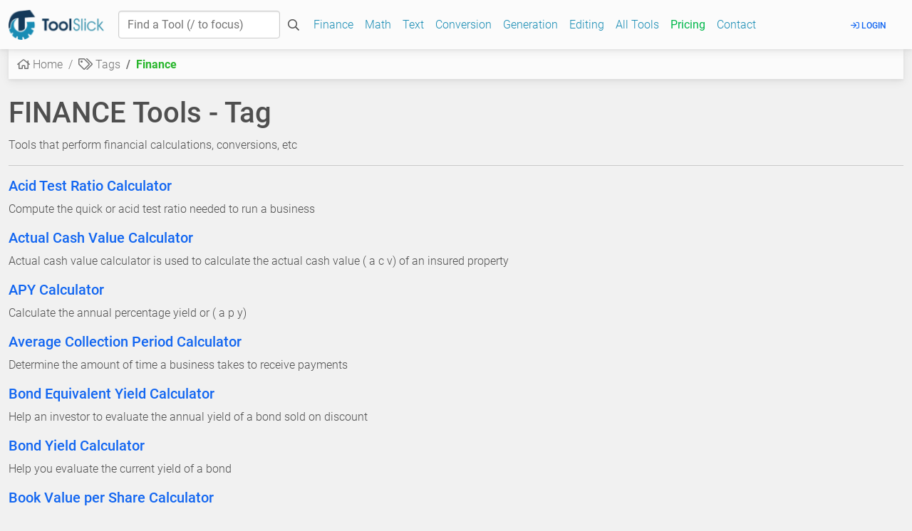

--- FILE ---
content_type: text/html; charset=utf-8
request_url: https://toolslick.com/tags/finance
body_size: 48813
content:
<!DOCTYPE html><html lang="en"><head><meta name="google-site-verification" content="xYjeUDRCoIKiWoUr8XEsWmznD5aPpg_MemFO7u6UvZY"><meta name="propeller" content="6a411e905edd9d6471261de3e1cd9e06"><link rel="canonical" href="https://toolslick.com/tags/finance"><meta charset="utf-8"><meta name="viewport" content="width=device-width, initial-scale=1, shrink-to-fit=no"><meta http-equiv="x-ua-compatible" content="ie=edge"><meta name="description" content="Tools for tag - FINANCE"><title>FINANCE Tools - Tag - Tool Slick</title><script>window.staticResourceDomain="https://cdn.toolslick.com";window.maxFormSize=20971520;window.requestUrl="https://toolslick.com:80/tags/finance";</script><link rel="preconnect" href="https://https://cdn.toolslick.com"><link rel="preconnect" href="https://cdnjs.cloudflare.com"><link rel="preconnect" href="https://fonts.gstatic.com"><style>@font-face{font-display:swap;font-family:'Roboto';font-style:normal;font-weight:300;src:url(https://fonts.gstatic.com/s/roboto/v29/KFOlCnqEu92Fr1MmSU5fBBc4.woff2) format('woff2');unicode-range:U+0000-00FF,U+0131,U+0152-0153,U+02BB-02BC,U+02C6,U+02DA,U+02DC,U+2000-206F,U+2074,U+20AC,U+2122,U+2191,U+2193,U+2212,U+2215,U+FEFF,U+FFFD}@font-face{font-display:swap;font-family:'Roboto';font-style:normal;font-weight:400;src:url(https://fonts.gstatic.com/s/roboto/v29/KFOmCnqEu92Fr1Mu4mxK.woff2) format('woff2');unicode-range:U+0000-00FF,U+0131,U+0152-0153,U+02BB-02BC,U+02C6,U+02DA,U+02DC,U+2000-206F,U+2074,U+20AC,U+2122,U+2191,U+2193,U+2212,U+2215,U+FEFF,U+FFFD}@font-face{font-display:swap;font-family:'Roboto';font-style:normal;font-weight:500;src:url(https://fonts.gstatic.com/s/roboto/v29/KFOlCnqEu92Fr1MmEU9fBBc4.woff2) format('woff2');unicode-range:U+0000-00FF,U+0131,U+0152-0153,U+02BB-02BC,U+02C6,U+02DA,U+02DC,U+2000-206F,U+2074,U+20AC,U+2122,U+2191,U+2193,U+2212,U+2215,U+FEFF,U+FFFD}@font-face{font-display:swap;font-family:'Roboto';font-style:normal;font-weight:700;src:url(https://fonts.gstatic.com/s/roboto/v29/KFOlCnqEu92Fr1MmWUlfBBc4.woff2) format('woff2');unicode-range:U+0000-00FF,U+0131,U+0152-0153,U+02BB-02BC,U+02C6,U+02DA,U+02DC,U+2000-206F,U+2074,U+20AC,U+2122,U+2191,U+2193,U+2212,U+2215,U+FEFF,U+FFFD}@font-face{font-family:'Font Awesome 5 Brands';font-style:normal;font-weight:400;font-display:block;src:url("/webfonts/fa-brands-400.eot");src:url("/webfonts/fa-brands-400.eot?#iefix") format("embedded-opentype"),url("/webfonts/fa-brands-400.woff2") format("woff2"),url("/webfonts/fa-brands-400.woff") format("woff"),url("/webfonts/fa-brands-400.ttf") format("truetype"),url("/webfonts/fa-brands-400.#fontawesome") format("svg")}@font-face{font-family:'Font Awesome 5 Pro';font-style:normal;font-weight:400;font-display:block;src:url("/webfonts/fa-regular-400.eot");src:url("/webfonts/fa-regular-400.eot?#iefix") format("embedded-opentype"),url("/webfonts/fa-regular-400.woff2") format("woff2"),url("/webfonts/fa-regular-400.woff") format("woff"),url("/webfonts/fa-regular-400.ttf") format("truetype"),url("/webfonts/fa-regular-400.#fontawesome") format("svg")}@font-face{font-family:'Font Awesome 5 Pro';font-style:normal;font-weight:900;font-display:block;src:url("/webfonts/fa-solid-900.eot");src:url("/webfonts/fa-solid-900.eot?#iefix") format("embedded-opentype"),url("/webfonts/fa-solid-900.woff2") format("woff2"),url("/webfonts/fa-solid-900.woff") format("woff"),url("/webfonts/fa-solid-900.ttf") format("truetype"),url("/webfonts/fa-solid-900.#fontawesome") format("svg")}</style><link rel="shortcut icon" href="https://cdn.toolslick.com/favicon.ico"><script>(function(i,s,o,g,r,a,m){i['GoogleAnalyticsObject']=r;i[r]=i[r]||function(){(i[r].q=i[r].q||[]).push(arguments);},i[r].l=1*new Date();a=s.createElement(o),m=s.getElementsByTagName(o)[0];a.async=1;a.src=g;m.parentNode.insertBefore(a,m);})(window,document,'script','https://www.google-analytics.com/analytics.js','ga');ga('create','UA-104947437-1','auto');ga('send','pageview');</script><script type="application/ld+json">{"@context":"https://schema.org","@type":"Organization","url":"https://toolslick.com","logo":"https://toolslick.com/images/logo-icon-128.png"}</script><script type="application/ld+json">{"@context":"https://schema.org","@type":"Organization","name":"Tool Slick","url":"https://toolslick.com","sameAs":["http://www.facebook.com/toolslick","http://www.linkedin.com/in/toolslick","https://twitter.com/toolslick"]}</script><link rel="stylesheet" href="https://cdn.toolslick.com/css/site.min.css?v=0sT61HJdbBIa40QpehQfJjfrlAxMHZt_-Euze8npixg"><script async>(function(){var host="www.themoneytizer.com";var element=document.createElement('script');var firstScript=document.getElementsByTagName('script')[0];var url='https://cmp.inmobi.com'.concat('/choice/','6Fv0cGNfc_bw8','/',host,'/choice.js?tag_version=V3');var uspTries=0;var uspTriesLimit=3;element.async=true;element.type='text/javascript';element.src=url;firstScript.parentNode.insertBefore(element,firstScript);function makeStub(){var TCF_LOCATOR_NAME='__tcfapiLocator';var queue=[];var win=window;var cmpFrame;function addFrame(){var doc=win.document;var otherCMP=!!(win.frames[TCF_LOCATOR_NAME]);if(!otherCMP){if(doc.body){var iframe=doc.createElement('iframe');iframe.style.cssText='display:none';iframe.name=TCF_LOCATOR_NAME;doc.body.appendChild(iframe);}else{setTimeout(addFrame,5);}}
return!otherCMP;}
function tcfAPIHandler(){var gdprApplies;var args=arguments;if(!args.length){return queue;}else if(args[0]==='setGdprApplies'){if(args.length>3&&args[2]===2&&typeof args[3]==='boolean'){gdprApplies=args[3];if(typeof args[2]==='function'){args[2]('set',true);}}}else if(args[0]==='ping'){var retr={gdprApplies:gdprApplies,cmpLoaded:false,cmpStatus:'stub'};if(typeof args[2]==='function'){args[2](retr);}}else{if(args[0]==='init'&&typeof args[3]==='object'){args[3]=Object.assign(args[3],{tag_version:'V3'});}
queue.push(args);}}
function postMessageEventHandler(event){var msgIsString=typeof event.data==='string';var json={};try{if(msgIsString){json=JSON.parse(event.data);}else{json=event.data;}}catch(ignore){}
var payload=json.__tcfapiCall;if(payload){window.__tcfapi(payload.command,payload.version,function(retValue,success){var returnMsg={__tcfapiReturn:{returnValue:retValue,success:success,callId:payload.callId}};if(msgIsString){returnMsg=JSON.stringify(returnMsg);}
if(event&&event.source&&event.source.postMessage){event.source.postMessage(returnMsg,'*');}},payload.parameter);}}
while(win){try{if(win.frames[TCF_LOCATOR_NAME]){cmpFrame=win;break;}}catch(ignore){}
if(win===window.top){break;}
win=win.parent;}
if(!cmpFrame){addFrame();win.__tcfapi=tcfAPIHandler;win.addEventListener('message',postMessageEventHandler,false);}};makeStub();var uspStubFunction=function(){var arg=arguments;if(typeof window.__uspapi!==uspStubFunction){setTimeout(function(){if(typeof window.__uspapi!=='undefined'){window.__uspapi.apply(window.__uspapi,arg);}},500);}};var checkIfUspIsReady=function(){uspTries++;if(window.__uspapi===uspStubFunction&&uspTries<uspTriesLimit){console.warn('USP is not accessible');}else{clearInterval(uspInterval);}};if(typeof window.__uspapi==='undefined'){window.__uspapi=uspStubFunction;var uspInterval=setInterval(checkIfUspIsReady,6000);}})();</script><script src="//code-eu1.jivosite.com/widget/mWLzKL0Dgg" async></script></head><body><header><nav class="navbar navbar-expand-lg bg-light sticky-top scrolling-navbar"><div class="container-fluid"><a class="navbar-brand" href="/"> <img src="https://cdn.toolslick.com/images/logo.png" alt="Tool Slick" width="134" height="42"> </a> <button class="navbar-toggler" type="button" data-mdb-toggle="collapse" data-mdb-target="#nav" aria-controls="nav" aria-expanded="false" aria-label="Toggle navigation"> <i class="far fa-bars"></i> </button><form class="input-group w-auto my-auto d-none d-sm-flex"><input id="tool-search" autocomplete="off" class="form-control rounded" type="text" placeholder="Find a Tool (/ to focus)" aria-label="Find a Tool"> <span class="input-group-text border-0 d-none d-lg-flex"> <i class="far fa-search"></i> </span></form><div class="navbar-collapse collapse" id="nav"><ul class="navbar-nav me-auto mb-2 mb-lg-0"><li class="nav-item dropdown position-static"><a class="nav-link" href="/finance"> Finance </a></li><li class="nav-item dropdown position-static"><a class="nav-link" href="/math"> Math </a></li><li class="nav-item dropdown position-static"><a class="nav-link" href="/text"> Text </a></li><li class="nav-item dropdown position-static"><a class="nav-link" href="/conversion"> Conversion </a></li><li class="nav-item dropdown position-static"><a class="nav-link" href="/generation"> Generation </a></li><li class="nav-item dropdown position-static"><a class="nav-link" href="/editing"> Editing </a></li><li class="nav-item"><a class="nav-link" href="/tools"> All Tools </a></li><li class="nav-item"><a class="nav-link" href="/pricing"> <b class="text-success">Pricing</b> </a></li><li class="nav-item"><a class="nav-link" href="/contact">Contact</a></li></ul><div class="d-flex align-items-center"><a class="btn btn-link px-3 me-2" href="/identity/account/login?returnUrl=%2Ftags%2Ffinance"> <i class="far fa-sign-in"></i> Login </a></div></div></div></nav></header><main class="container-fluid body-content" itemscope itemtype="http://schema.org/WebPage"><div class="navbar navbar-expand-lg navbar-light bg-light mb-4"><div class="container-fluid"><nav aria-label="breadcrumb"><ol class="breadcrumb"><li class="breadcrumb-item"><a href="/"> <i class="far fa-home"></i> Home </a></li><li class="breadcrumb-item"><a href="/tags"> <i class="far fa-tags"></i> Tags </a></li><li class="breadcrumb-item active">Finance</li></ol></nav></div></div><script type="application/ld+json">{"@context":"https://schema.org/","@type":"BreadcrumbList","itemListElement":[{"@type":"ListItem","position":1,"name":"Tags","item":"https://toolslick.com/tags"},{"@type":"ListItem","position":2,"name":"Finance","item":"https://toolslick.com/tags/finance"}]}</script><div id="loginNeeded" class="modal fade" role="dialog" tabindex="-1" aria-labelledby="Login Needed" aria-hidden="true"><div class="modal-dialog" role="document"><div class="modal-content"><div class="modal-header"><h5 class="modal-title">Login Needed</h5><button type="button" class="close" data-dismiss="modal" aria-label="Close"> <span aria-hidden="true">&times;</span> </button></div><div class="modal-body"><h6 class="text-danger">You must be logged in to perform this action.</h6><hr><div class="card"><h5 class="card-header info-color white-text text-center py-4"><strong>Sign in</strong></h5><div class="card-body px-lg-5 pt-4"><form method="post" action="/identity/account/login"><div class="row gy-2"><div class="col-md-12"><div class="form-outline"><i class="far fa-envelope trailing"></i> <input class="form-control form-icon-trailing" type="email" data-val="true" data-val-email="The Email field is not a valid e-mail address." data-val-required="The Email field is required." id="Input_Email" name="Input.Email"> <label class="form-label" for="Input_Email">Email</label> <span class="invalid-feedback field-validation-valid" data-valmsg-for="Input.Email" data-valmsg-replace="true"></span></div></div><div class="col-md-12"><div class="form-outline"><i class="far fa-lock trailing"></i> <input class="form-control form-icon-trailing" type="password" data-val="true" data-val-required="The Password field is required." id="Input_Password" name="Input.Password"> <label class="form-label" for="Input_Password">Password</label> <span class="invalid-feedback field-validation-valid" data-valmsg-for="Input.Password" data-valmsg-replace="true"></span></div></div><div class="col-md-12"><div class="d-flex"><div class="form-check flex-grow-1"><input class="form-check-input" checked type="checkbox" data-val="true" data-val-required="The Remember me? field is required." id="Input_RememberMe" name="Input.RememberMe" value="true"> <label class="form-check-label" for="Input_RememberMe"> Remember me? </label></div><a href="/identity/account/forgotpassword">Forgot your password?</a></div></div></div><input type="hidden" id="ReturnUrl" name="ReturnUrl" value="/tags/finance"> <button class="btn btn-primary mt-2" type="submit"> Sign in </button><div class="mt-2">Not a member? <a href="/identity/account/register?returnUrl=%2Ftags%2Ffinance"> Register </a></div><input name="__RequestVerificationToken" type="hidden" value="CfDJ8JjABXYik7RMp5J_yJe19SZW10VTaRinVN9OsLtI2v65CMKAOb_Kq_3s9gJzEwM_HIuHCqB32ylRYh6cFEwmFojxPTTYh4H3bS_wPzYoQTHmZ1vIX0ySgErtcYRRIdo4j9NVsM8NcDlDmgkMVeVorH4"><input name="Input.RememberMe" type="hidden" value="false"></form></div><div class="card-footer"><p>or sign in with:</p><form id="quickExternalLoginForm" method="post" class="form-horizontal" action="/identity/account/externallogin?returnUrl=%2Ftags%2Ffinance"><input type="hidden" name="provider" id="loginProvider"><div class="text-center"><a title="Login with Facebook" data-mdb-toggle="tooltip" data-val="Facebook" class="btn btn-fb btn-sm text-white" style="background-color:#3b5998"> <i class="fab fa-facebook-f"></i> </a> <a title="Login with Google" data-mdb-toggle="tooltip" data-val="Google" class="btn btn-tw btn-sm text-white" style="background-color:#dd4b39"> <i class="fab fa-google"></i> </a></div><input name="__RequestVerificationToken" type="hidden" value="CfDJ8JjABXYik7RMp5J_yJe19SZW10VTaRinVN9OsLtI2v65CMKAOb_Kq_3s9gJzEwM_HIuHCqB32ylRYh6cFEwmFojxPTTYh4H3bS_wPzYoQTHmZ1vIX0ySgErtcYRRIdo4j9NVsM8NcDlDmgkMVeVorH4"></form></div></div><br> <br></div><div class="modal-footer"><button type="button" class="btn btn-primary" data-dismiss="modal">Close</button></div></div></div></div><h1>FINANCE Tools - Tag</h1><div class="col-md-12 p-0"><div class="row"><div class="pl-3">Tools that perform financial calculations, conversions, etc</div></div><hr><div class="p-0"><ul class="list-unstyled"><li><div class="h5"><a href="/finance/company/acid-test-ratio" data-mdb-toggle="tooltip"> Acid Test Ratio Calculator </a></div><p>Compute the quick or acid test ratio needed to run a business</p></li><li><div class="h5"><a href="/finance/loan/actual-cash-value" data-mdb-toggle="tooltip"> Actual Cash Value Calculator </a></div><p>Actual cash value calculator is used to calculate the actual cash value ( a c v) of an insured property</p></li><li><div class="h5"><a href="/finance/interest/apy" data-mdb-toggle="tooltip"> APY Calculator </a></div><p>Calculate the annual percentage yield or ( a p y)</p></li><li><div class="h5"><a href="/finance/company/average-collection-period" data-mdb-toggle="tooltip"> Average Collection Period Calculator </a></div><p>Determine the amount of time a business takes to receive payments</p></li><li><div class="h5"><a href="/finance/investment/bond-equivalent-yield" data-mdb-toggle="tooltip"> Bond Equivalent Yield Calculator </a></div><p>Help an investor to evaluate the annual yield of a bond sold on discount</p></li><li><div class="h5"><a href="/finance/stock/bond-yield" data-mdb-toggle="tooltip"> Bond Yield Calculator </a></div><p>Help you evaluate the current yield of a bond</p></li><li><div class="h5"><a href="/finance/stock/book-value-per-share" data-mdb-toggle="tooltip"> Book Value per Share Calculator </a></div><p>Compute the difference between total assets and total liabilities</p></li><li><div class="h5"><a href="/finance/interest/cagr" data-mdb-toggle="tooltip"> CAGR Calculator </a></div><p>Determine the annual growth rate on an investment.</p></li><li><div class="h5"><a href="/finance/stock/capital-employed" data-mdb-toggle="tooltip"> Capital Employed Calculator </a></div><p>Evaluate all the assets employed in a business</p></li><li><div class="h5"><a href="/finance/stock/capital-gains-yield" data-mdb-toggle="tooltip"> Capital Gains Yield Calculator </a></div><p>Compute the return on a stock based on the appreciation of the stock.</p></li><li><div class="h5"><a href="/finance/investment/capitalization-rate" data-mdb-toggle="tooltip"> Capitalization Rate Calculator </a></div><p>Compute the capitalization rate - an estimate of the investor&#x27;s potential return on his or her investment</p></li><li><div class="h5"><a href="/finance/loan/car-loan-emi" data-mdb-toggle="tooltip"> Car Loan EMI Calculator </a></div><p>Calculate e m i on car loan amount</p></li><li><div class="h5"><a href="/finance/company/cash-flow-margin" data-mdb-toggle="tooltip"> Cash Flow Margin Calculator </a></div><p>Measure cash from operating activities as a percentage of sales revenue in a given period</p></li><li><div class="h5"><a href="/finance/company/cash-ratio" data-mdb-toggle="tooltip"> Cash Ratio Calculator </a></div><p>Find out the ability to use cash and the cash equivalents. to pay its current liabilities, it is an indicator of company&#x27;s short-term liquidity</p></li><li><div class="h5"><a href="/finance/interest/certificate-of-deposit" data-mdb-toggle="tooltip"> Certificate of Deposit Calculator </a></div><p>Calculate the amount of interest earned on a certificate of deposit ( c d)</p></li><li><div class="h5"><a href="/finance/interest/commission" data-mdb-toggle="tooltip"> Commission Calculator </a></div><p>Evaluate the commission you are going to earn from a sale</p></li><li><div class="h5"><a href="/finance/interest/compound-interest" data-mdb-toggle="tooltip"> Compound Interest Calculator </a></div><p>Evaluate compounding effect on loans or investments</p></li><li><div class="h5"><a href="/finance/interest/continuous-compound-interest" data-mdb-toggle="tooltip"> Continuous Compounding Interest Calculator </a></div><p>Calculate the future value of a current amount</p></li><li><div class="h5"><a href="/finance/company/current-ratio" data-mdb-toggle="tooltip"> Current Ratio Calculator </a></div><p>Determine a firm&#x2019;s ability to pay off its short-term liabilities with its current assets</p></li><li><div class="h5"><a href="/finance/company/debt-coverage-ratio" data-mdb-toggle="tooltip"> Debt Coverage Ratio Calculator </a></div><p>Calculate how much net operating income a firm can generate compared to the debt payment it has to make in the same period</p></li><li><div class="h5"><a href="/finance/company/debt-ratio" data-mdb-toggle="tooltip"> Debt Ratio Calculator </a></div><p>Calculate your debt ratio, which is the ratio of total debt to total assets</p></li><li><div class="h5"><a href="/finance/company/debt-to-asset-ratio" data-mdb-toggle="tooltip"> Debt to Asset Ratio Calculator </a></div><p>Evaluate what percentage of assets is paid for by your debts</p></li><li><div class="h5"><a href="/finance/stock/debt-to-equity-ratio" data-mdb-toggle="tooltip"> Debt to Equity Ratio Calculator </a></div><p>Measure how much debt a business is carrying as compared to the amount invested by its owners</p></li><li><div class="h5"><a href="/finance/personal/debt-to-income-ratio" data-mdb-toggle="tooltip"> Debt to Income Ratio Calculator </a></div><p>Calculate the d t i ratio using your current income and payments</p></li><li><div class="h5"><a href="/finance/retail/discount" data-mdb-toggle="tooltip"> Discount Calculator </a></div><p>Find out the reduced price and the amount of money you save on a purchase via discount</p></li><li><div class="h5"><a href="/finance/stock/dividend-payout-ratio" data-mdb-toggle="tooltip"> Dividend Payout Ratio Calculator </a></div><p>Calculate the amount of dividends paid to the stock holders relative to the amount of net income of a firm.</p></li><li><div class="h5"><a href="/finance/stock/dividend-yield" data-mdb-toggle="tooltip"> Dividend Yield Calculator </a></div><p>Calculate dividend yield ratio from the last full-year dividend and current share price</p></li><li><div class="h5"><a href="/finance/interest/doubling-time" data-mdb-toggle="tooltip"> Doubling Time Calculator </a></div><p>Evaluate the length of time required to double an investment or money in an interest-bearing account</p></li><li><div class="h5"><a href="/finance/stock/earning-per-share" data-mdb-toggle="tooltip"> Earnings per Share Calculator </a></div><p>Evaluates earnings per share ( e p s) and reveals the total earnings available to common shareholders</p></li><li><div class="h5"><a href="/finance/company/ebit" data-mdb-toggle="tooltip"> EBIT Calculator </a></div><p>Determine an organization&#x27;s earnings before interest and taxes ( e b i t) expenses</p></li><li><div class="h5"><a href="/finance/company/ebit-margin" data-mdb-toggle="tooltip"> Ebit Margin Calculator </a></div><p>Measure a company&#x2019;s profit by calculating the ebit margin</p></li><li><div class="h5"><a href="/finance/company/ebitda" data-mdb-toggle="tooltip"> EBITDA Calculator </a></div><p>Determine an organization&#x27;s earnings before interest, taxes, depreciation and amortization</p></li><li><div class="h5"><a href="/finance/company/ebitda-margin" data-mdb-toggle="tooltip"> Ebitda Margin Calculator </a></div><p>Compute a company&#x2019;s operating profitability as a percentage of its total revenue</p></li><li><div class="h5"><a href="/finance/interest/emi" data-mdb-toggle="tooltip"> EMI Calculator </a></div><p>Evaluate your monthly loan e m i payouts</p></li><li><div class="h5"><a href="/finance/stock/equity-ratio" data-mdb-toggle="tooltip"> Equity Ratio Calculator </a></div><p>Calculate the equity ratio dividing total equity by total assets</p></li><li><div class="h5"><a href="/finance/company/fixed-asset-turnover" data-mdb-toggle="tooltip"> Fixed Asset Turnover Calculator </a></div><p>Find out a company&#x27;s ability to generate net sales from fixed-asset investments</p></li><li><div class="h5"><a href="/finance/company/fixed-charge-coverage-ratio" data-mdb-toggle="tooltip"> Fixed Charge Coverage Ratio Calculator </a></div><p>Measure a business&#x27;s ability to satisfy fixed costs, such as interest and leases</p></li><li><div class="h5"><a href="/finance/interest/future-value" data-mdb-toggle="tooltip"> Future Value Calculator </a></div><p>Calculate the future value ( f v) of an investment based on periodic and a constant interest rate</p></li><li><div class="h5"><a href="/finance/interest/future-value-factor" data-mdb-toggle="tooltip"> Future Value Factor Calculator </a></div><p>Find out the future value of an amount per dollar of its present value</p></li><li><div class="h5"><a href="/finance/loan/future-value-of-annuity" data-mdb-toggle="tooltip"> Future Value of Annuity Calculator </a></div><p>Find the future value of annuities due, regular annuities and growing annuities</p></li><li><div class="h5"><a href="/finance/loan/future-value-of-annuity-due" data-mdb-toggle="tooltip"> Future Value of Annuity Due Calculator </a></div><p>Determine ending value of a series of payments or cash flows where the first payment is received immediately</p></li><li><div class="h5"><a href="/finance/loan/future-value-of-lump-sum" data-mdb-toggle="tooltip"> Future Value of Lump Sum Calculator </a></div><p>Calculate the maturity amount of a present value lump sum investment, or a one-time investment, after a defined number of years</p></li><li><div class="h5"><a href="/finance/interest/fvifa" data-mdb-toggle="tooltip"> FVIFA Calculator </a></div><p>Computes the f v i f a factor of a series of annuities</p></li><li><div class="h5"><a href="/finance/company/goodwill-to-assets" data-mdb-toggle="tooltip"> Goodwill to Assets Calculator </a></div><p>Evaluate how much unamortized goodwill the company is recording its current level of assets ( total assets)</p></li><li><div class="h5"><a href="/finance/company/gross-profit-margin" data-mdb-toggle="tooltip"> Gross Profit Margin Calculator </a></div><p>Find out the selling price, the cost or the margin percentage itself</p></li><li><div class="h5"><a href="/finance/investment/gross-rent-multiplier" data-mdb-toggle="tooltip"> Gross Rent Multiplier Calculator </a></div><p>Calculate the gross rent multiplier ( g r m) of a real estate property</p></li><li><div class="h5"><a href="/finance/stock/holding-period-return" data-mdb-toggle="tooltip"> Holding Period Return Calculator </a></div><p>Find out the measure of return on a specific investment.</p></li><li><div class="h5"><a href="/finance/loan/home-loan-emi" data-mdb-toggle="tooltip"> Home Loan EMI Calculator </a></div><p>Calculate e m i on home loan amount</p></li><li><div class="h5"><a href="/finance/personal/hourly-to-salary" data-mdb-toggle="tooltip"> Hourly to Salary Calculator </a></div><p>Calculate your annual salary based on your hourly wage</p></li><li><div class="h5"><a href="/finance/interest/immediate-annuity" data-mdb-toggle="tooltip"> Immediate Annuity Calculator </a></div><p>Easily compute the regular payouts for immediate annuities</p></li><li><div class="h5"><a href="/finance/company/interest-coverage-ratio" data-mdb-toggle="tooltip"> Interest Coverage Ratio Calculator </a></div><p>Calculate a firm&#x2019;s ability to afford the interest on the debt</p></li><li><div class="h5"><a href="/finance/company/inventory-period" data-mdb-toggle="tooltip"> Inventory Period Calculator </a></div><p>Calculate the average number of days, at a given time, when goods are held in inventory before being sold</p></li><li><div class="h5"><a href="/finance/loan/loan-to-deposit-ratio" data-mdb-toggle="tooltip"> Loan to Deposit Ratio Calculator </a></div><p>Compute loan to deposit ratio by dividing the total amount of loans granted by a bank over a time period by the total value of deposits received by same over the same period</p></li><li><div class="h5"><a href="/finance/interest/markup-percent" data-mdb-toggle="tooltip"> Markup Calculator </a></div><p>Calculate the markup value (or percent) of an item or service using it&#x27;s selling price and cost price</p></li><li><div class="h5"><a href="/finance/loan/mortgage-emi" data-mdb-toggle="tooltip"> Mortgage EMI Calculator </a></div><p>Calculate e m i on mortgage or loan amount</p></li><li><div class="h5"><a href="/finance/company/operating-margin" data-mdb-toggle="tooltip"> Operating Margin Calculator </a></div><p>Compute the profit a firm makes after paying for variable costs of production but before paying interest or tax</p></li><li><div class="h5"><a href="/finance/company/operating-profit-percentage" data-mdb-toggle="tooltip"> Operating Profit Percentage Calculator </a></div><p>Compute how much of a profit the company is generating from their main operations</p></li><li><div class="h5"><a href="/finance/stock/pe-ratio" data-mdb-toggle="tooltip"> P/E Ratio Calculator </a></div><p>P/ e ratio calculator is used to find the p/ e ratio of a stock.</p></li><li><div class="h5"><a href="/finance/stock/percent-off" data-mdb-toggle="tooltip"> Percent Off Calculator </a></div><p>Evaluate the sale price of an item after applying discount</p></li><li><div class="h5"><a href="/finance/loan/personal-loan-emi" data-mdb-toggle="tooltip"> Personal Loan EMI Calculator </a></div><p>Calculate e m i on personal loan amount</p></li><li><div class="h5"><a href="/finance/interest/present-value" data-mdb-toggle="tooltip"> Present Value Calculator </a></div><p>Evaluate the present value of an investment based on the future value of the investment, the total number of time periods and the discount rate</p></li><li><div class="h5"><a href="/finance/loan/present-value-of-annuity" data-mdb-toggle="tooltip"> Present Value of Annuity Calculator </a></div><p>Easily find the present value of an ordinary annuity</p></li><li><div class="h5"><a href="/finance/loan/present-value-of-lump-sum" data-mdb-toggle="tooltip"> Present Value of Lump Sum Calculator </a></div><p>Help calculate the present value of lump sum based on the fixed interest rate per period</p></li><li><div class="h5"><a href="/finance/stock/price-to-sales" data-mdb-toggle="tooltip"> Price to Book Calculator </a></div><p>Measure a company&#x27;s market price in relation to its book value</p></li><li><div class="h5"><a href="/finance/interest/profit" data-mdb-toggle="tooltip"> Profit Calculator </a></div><p>Find selling prices of products including such things as mark up percentage as well as discounted selling prices</p></li><li><div class="h5"><a href="/finance/company/profit-to-sales-ratio" data-mdb-toggle="tooltip"> Profit to Sales Ratio Calculator </a></div><p>Calculate profit to sales ratio using the net profit and net sales</p></li><li><div class="h5"><a href="/finance/interest/pvif" data-mdb-toggle="tooltip"> PVIF Calculator </a></div><p>Compute p v i f or present value interest factor, used to determine the future discounted rate of a selected value as well as the current value of a particular series for a set number of periods</p></li><li><div class="h5"><a href="/finance/interest/pvifa" data-mdb-toggle="tooltip"> PVIFA Calculator </a></div><p>Evaluate p v i f a or present value interest factor of annuity, a factor used to determine the present value of a series of annuities</p></li><li><div class="h5"><a href="/finance/stock/quick-ratio" data-mdb-toggle="tooltip"> Quick Ratio Calculator </a></div><p>Evaluate the quick ratio, a firm&#x2019;s ability to cover its short-term debt with assets that can readily be transferred into cash, or quick assets</p></li><li><div class="h5"><a href="/finance/interest/real-rate-of-return" data-mdb-toggle="tooltip"> Real Rate of Return Calculator </a></div><p>Help an investor to find out what actually he gets in return for investing a specific sum of money in an investment</p></li><li><div class="h5"><a href="/finance/company/receivables-turnover-ratio" data-mdb-toggle="tooltip"> Receivables Turnover Ratio Calculator </a></div><p>Measure receivables turnover ratio and measures how efficiently a firm uses its assets</p></li><li><div class="h5"><a href="/finance/company/retention-ratio" data-mdb-toggle="tooltip"> Retention Ratio Calculator </a></div><p>Calculate the percentage of net income that is retained to grow the business, rather than being paid out as dividends</p></li><li><div class="h5"><a href="/finance/company/return-on-assets" data-mdb-toggle="tooltip"> Return on Assets Calculator </a></div><p>Compute how well a company is generating profits from its total assets</p></li><li><div class="h5"><a href="/finance/stock/return-on-equity" data-mdb-toggle="tooltip"> Return on Equity Calculator </a></div><p>Calculate the amount of net income returned as a percentage of shareholders equity</p></li><li><div class="h5"><a href="/finance/company/return-on-net-assets" data-mdb-toggle="tooltip"> Return on Net Assets Calculator </a></div><p>Calculate the return on net assets measure compares net profits to net assets to see how well a company is able to utilize its asset base to create profits</p></li><li><div class="h5"><a href="/finance/company/return-on-sales" data-mdb-toggle="tooltip"> Return on Sales Calculator </a></div><p>Compute the net profit margin or return on sales of a company</p></li><li><div class="h5"><a href="/finance/company/revenue-per-employee-ratio" data-mdb-toggle="tooltip"> Revenue per Employee Calculator </a></div><p>Calculate how much revenue the business is earning on average from each of their employees</p></li><li><div class="h5"><a href="/finance/company/roce" data-mdb-toggle="tooltip"> ROCE Calculator </a></div><p>Compute the returns a company is making from its capital</p></li><li><div class="h5"><a href="/finance/interest/rule-of-72" data-mdb-toggle="tooltip"> Rule of 72 Calculator </a></div><p>Find the number of years an investment takes to double at a constant rate of compound interest</p></li><li><div class="h5"><a href="/finance/tax/sales-tax" data-mdb-toggle="tooltip"> Sales Tax Calculator </a></div><p>Evaluate the amount of sales tax on total purchase amount given the price of an item</p></li><li><div class="h5"><a href="/finance/investment/sharpe-ratio" data-mdb-toggle="tooltip"> Sharpe Ratio Calculator </a></div><p>Calculate the average return earned in excess of the risk-free rate per unit of total risk or volatility</p></li><li><div class="h5"><a href="/finance/interest/simple-interest" data-mdb-toggle="tooltip"> Simple Interest Calculator </a></div><p>Compute total principal plus simple interest on an investment or savings.</p></li><li><div class="h5"><a href="/finance/company/times-interest-earned-ratio" data-mdb-toggle="tooltip"> Times Interest Earned Ratio Calculator </a></div><p>Evaluate t i e by dividing the income before interest and taxes ( e b i t) by the interest expense</p></li><li><div class="h5"><a href="/finance/company/total-asset-turnover" data-mdb-toggle="tooltip"> Total Asset Turnover Calculator </a></div><p>Determine how well a firm utilizes its assets to produce revenue</p></li><li><div class="h5"><a href="/finance/company/wacc" data-mdb-toggle="tooltip"> WACC Calculator </a></div><p>Calculate the weighted average cost of capital of a prospective investment</p></li><li><div class="h5"><a href="/finance/loan/zero-coupon-bond" data-mdb-toggle="tooltip"> Zero Coupon Bond Calculator </a></div><p>Help find the periodic return for a zero coupon bond</p></li></ul></div></div><div id="cookie-consent" style="display:none"><span> This website uses cookies to ensure you get the best experience. By using our site, you agree to its use of cookies. <a target="_blank" href="/privacy-policy">Privacy Policy</a> </span><div class="cookie-consent-compliance"><a id="cookie-consent-submit"> Got it! </a></div></div></main><footer class="text-center text-lg-start text-white" style="background-color:#45526e"><section class="d-flex justify-content-center justify-content-lg-between p-4 border-bottom"><div class="me-5 d-none d-lg-block"><span>Get connected with us on social networks:</span></div><div><a href="https://www.facebook.com/toolslick" class="me-4 text-reset" data-mdb-toggle="tooltip" title="Tool Slick on Facebook"> <i class="fab fa-facebook-f"></i> </a> <a href="https://twitter.com/toolslick" class="me-4 text-reset" data-mdb-toggle="tooltip" title="Tool Slick on Twitter"> <i class="fab fa-twitter"></i> </a> <a href="https://www.linkedin.com/company/toolslick/" class="me-4 text-reset" data-mdb-toggle="tooltip" title="Tool Slick on LinkedIn"> <i class="fab fa-linkedin"></i> </a> <a href="https://toolslick.slack.com/" class="me-4 text-reset" data-mdb-toggle="tooltip" title="Tool Slick Slack Channel"> <i class="fab fa-slack"></i> </a> <a href="https://maxo.blog" class="me-4 text-reset" data-mdb-toggle="tooltip" title="MaxoTech Blog"> <i class="far fa-blog"></i> </a></div></section><section><div class="container text-center text-md-start mt-5"><div class="row mt-3"><div class="col-md-3 col-lg-4 col-xl-3 mx-auto mb-4"><h6 class="text-uppercase fw-bold mb-4">Tool Slick</h6><p><div class="row"><div class="col-sm-12"><strong>Version:</strong> 1.0.3134.0</div></div><div class="row"><div class="col-sm-12"><strong>Build:</strong> Jan 12, 2026 20:57 PM</div></div><div class="row"><div class="col-sm-12"><strong itemprop="applicationCategory">Online Tools</strong> for<div itemprop="operatingSystem"><ul class="list-unstyled-md"><li>Windows</li><li>OS X</li><li>Android</li><li>iOS</li><li>Linux</li></ul></div></div></div></p><p><div id="fb-root"></div><div class="fb-like" data-href="https://www.facebook.com/toolslick" data-layout="button_count" data-action="like" data-size="small" data-show-faces="false" data-share="false"></div></p></p></div><div class="col-md-2 col-lg-2 col-xl-2 mx-auto mb-4"><h6 class="text-uppercase fw-bold mb-4">Popular Tools</h6><p><a class="text-reset" href="/math/bitwise/xor-calculator">XOR Calculator</a></p><p><a class="text-reset" href="/conversion/data/html-to-json">HTML to JSON Converter</a></p><p><a class="text-reset" href="/conversion/data/json-to-csv">JSON to CSV Converter</a></p><p><a class="text-reset" href="/conversion/data/json-to-html">JSON to HTML Converter</a></p><p><a class="text-reset" href="/conversion/subtitle/lrc-to-srt">LRC to SRT Converter</a></p><p><a class="text-reset" href="/conversion/subtitle/txt-to-srt">TXT to SRT Converter</a></p></div><div class="col-md-3 col-lg-2 col-xl-2 mx-auto mb-4"><h6 class="text-uppercase fw-bold mb-4">Useful links</h6><p><a class="text-reset" href="/about">About</a></p><p><a class="text-reset" href="/history">History</a></p><p><a class="text-reset" href="/sitemap.xml">Sitemap</a></p><p><a class="text-reset" href="/privacy-policy">Privacy Policy</a></p><p><a class="text-reset" href="/terms">Terms</a></p><p><a class="text-reset" href="/contact">Contact Us</a></p></div><div class="col-md-4 col-lg-3 col-xl-3 mx-auto mb-md-0 mb-4"><h6 class="text-uppercase fw-bold mb-4">Contact</h6><p><a class="text-reset" href="/contact"> <i class="far fa-home me-3"></i> Toolslick Technologies (Opc) Private Limited,<br> 29, Pandit Sundarlal Mishra Road,<br> Castairs Town, Deoghar,<br> Jharkhand - 814112, India </a></p><p><a class="text-reset" href="mailto:info@toolslick.com"> <i class="far fa-envelope me-3"></i> info@toolslick.com </a></p><p><a class="text-reset" href="tel:+919830944895"> <i class="far fa-phone me-3"></i> +91 9830-944-895 </a></p></div></div></div></section><div class="text-center p-4" style="background-color:rgba(0,0,0,0.05)">© 2017 - 2026 <a class="text-reset fw-bold" itemscope itemtype="http://schema.org/Organization" itemprop="author" href="https://maxotek.com"> <span itemprop="name" class="text-white"> Maxotek </span> </a></div></footer><script>var requireJSUrlArgsHandler=function(id,url){if(url.indexOf('site.min')!==-1)
return`?v=${siteJsVersion}`;if(url.indexOf('subtitle-editor')!==-1)
return`?v=${subtitleEditorJsVersion}`;return"";};</script><script>window.requireJSModules=["site","jquery","popper.js","jqueryCookie","toolSearch","intro"];window.requireJSModules.push("modules/facebook");window.requireJSShim={jquery:{exports:"$"},bootstrap:{deps:["jquery"]},d3ContextMenu:{deps:["d3v3"]},ripemd128:{deps:["cryptojs"]},ripemd160:{deps:["cryptojs"]},ripemd256:{deps:["cryptojs"]},ripemd320:{deps:["cryptojs"]}};</script><script>window.requireJSModules.push("modules/moneytizer");</script><script>var siteJs="https://cdn.toolslick.com/js/site.min";var siteJsVersion="d2d4ecad07a39492fbca36c4f3e74c64c0946904";var subtitleEditorJsVersion="bc56b78b9b061adf650867d6cf0a2195f804c220";window.requireJSConfig={waitSeconds:30,paths:{jquery:"https://cdnjs.cloudflare.com/ajax/libs/jquery/3.3.1/jquery.min",jqueryCookie:siteJs,jqueryValidation:"https://cdnjs.cloudflare.com/ajax/libs/jquery-validate/1.17.0/jquery.validate.min",jqueryValidationUnobtrusive:siteJs,billingAddress:"https://cdn.toolslick.com/js/modules/billing-address.min",subscription:siteJs,d3:"https://d3js.org/d3.v5.min",d3v3:"https://d3js.org/d3.v3.min",d3ContextMenu:"https://cdn.jsdelivr.net/npm/d3-context-menu@1.1.1/js/d3-context-menu.min",subtitleEditor:"https://cdn.toolslick.com/js/modules/subtitle-editor.min",themer:siteJs,"popper.js":siteJs,intro:"https://cdnjs.cloudflare.com/ajax/libs/intro.js/2.9.3/intro.min",jqueryEasyAutoComplete:siteJs,bootstrap:"https://cdnjs.cloudflare.com/ajax/libs/twitter-bootstrap/4.2.1/js/bootstrap.min",mousetrap:siteJs,fileSaver:siteJs,hljs:"https://cdnjs.cloudflare.com/ajax/libs/highlight.js/9.12.0/highlight.min",loadingBlock:siteJs,site:siteJs,toolEditor:siteJs,toolModel:siteJs,toolRuntime:siteJs,toolSubmit:siteJs,toolParametersValueFetcher:siteJs,toolHandleOutputScript:siteJs,hoverlink:siteJs,tableToCsv:siteJs,postback:siteJs,mathjax:"https://cdnjs.cloudflare.com/ajax/libs/mathjax/2.7.5/MathJax",bootstrapSlider:"https://cdnjs.cloudflare.com/ajax/libs/bootstrap-slider/10.2.1/bootstrap-slider.min",humanize:siteJs,uuencode:"https://cdn.toolslick.com/dist/js/uuencode.min",humps:siteJs,moment:"https://cdnjs.cloudflare.com/ajax/libs/moment.js/2.20.1/moment.min",momentDurationFormat:"https://cdnjs.cloudflare.com/ajax/libs/moment-duration-format/2.3.2/moment-duration-format.min",crc:siteJs,base64:siteJs,base32:siteJs,filesize:siteJs,"js-yaml":"https://cdnjs.cloudflare.com/ajax/libs/js-yaml/3.12.0/js-yaml.min","utf8":"https://cdnjs.cloudflare.com/ajax/libs/utf8/3.0.0/utf8.min",sha1:"https://cdnjs.cloudflare.com/ajax/libs/js-sha1/0.6.0/sha1.min",sha2:"https://cdnjs.cloudflare.com/ajax/libs/js-sha256/0.9.0/sha256.min",sha512:"https://cdnjs.cloudflare.com/ajax/libs/js-sha512/0.7.1/sha512.min",sha3:"https://cdnjs.cloudflare.com/ajax/libs/js-sha3/0.7.0/sha3.min",md2:siteJs,md4:siteJs,md5:siteJs,md6:"https://cdn.toolslick.com/dist/js/md6.min",autosize:siteJs,cryptojs:"https://cdn.toolslick.com/dist/js/cryptojs.min",ripemd128:"https://cdn.toolslick.com/dist/js/ripemd128.min",ripemd160:"https://cdn.toolslick.com/dist/js/ripemd160.min",ripemd256:"https://cdn.toolslick.com/dist/js/ripemd256.min",ripemd320:"https://cdn.toolslick.com/dist/js/ripemd320.min",whirlpool:"https://cdn.toolslick.com/dist/js/whirlpool.min",adler32:siteJs,bignumber:"https://cdnjs.cloudflare.com/ajax/libs/bignumber.js/6.0.0/bignumber.min",wordsToNum:siteJs,hashTool:siteJs,mathTool:siteJs,textTool:siteJs,formattingTool:siteJs,escapingTool:siteJs,encodingTool:siteJs,conversionTool:siteJs,mlTool:siteJs,generationTool:siteJs,healthTool:siteJs,seoTool:siteJs,formulaTool:siteJs,financeTool:siteJs,binaryFileTool:siteJs,tesseract:"https://cdnjs.cloudflare.com/ajax/libs/tesseract.js/1.0.10/tesseract.min",chartjs:"https://cdnjs.cloudflare.com/ajax/libs/Chart.js/2.7.1/Chart.min",jqcloud2:"https://cdn.toolslick.com/js/vendor/jqcloud2/dist/jqcloud.min","ace/lib/regexp":"https://cdnjs.cloudflare.com/ajax/libs/ace/1.3.3/ace","ace/lib/es5-shim":"https://cdnjs.cloudflare.com/ajax/libs/ace/1.3.3/ace","ace/lib/fixoldbrowsers":"https://cdnjs.cloudflare.com/ajax/libs/ace/1.3.3/ace","ace/lib/dom":"https://cdnjs.cloudflare.com/ajax/libs/ace/1.3.3/ace","ace/lib/oop":"https://cdnjs.cloudflare.com/ajax/libs/ace/1.3.3/ace","ace/lib/keys":"https://cdnjs.cloudflare.com/ajax/libs/ace/1.3.3/ace","ace/lib/useragent":"https://cdnjs.cloudflare.com/ajax/libs/ace/1.3.3/ace","ace/lib/event":"https://cdnjs.cloudflare.com/ajax/libs/ace/1.3.3/ace","ace/range":"https://cdnjs.cloudflare.com/ajax/libs/ace/1.3.3/ace","ace/lib/lang":"https://cdnjs.cloudflare.com/ajax/libs/ace/1.3.3/ace","ace/keyboard/textinput_ios":"https://cdnjs.cloudflare.com/ajax/libs/ace/1.3.3/ace","ace/keyboard/textinput":"https://cdnjs.cloudflare.com/ajax/libs/ace/1.3.3/ace","ace/mouse/default_handlers":"https://cdnjs.cloudflare.com/ajax/libs/ace/1.3.3/ace","ace/tooltip":"https://cdnjs.cloudflare.com/ajax/libs/ace/1.3.3/ace","ace/mouse/default_gutter_handler":"https://cdnjs.cloudflare.com/ajax/libs/ace/1.3.3/ace","ace/mouse/mouse_event":"https://cdnjs.cloudflare.com/ajax/libs/ace/1.3.3/ace","ace/mouse/dragdrop_handler":"https://cdnjs.cloudflare.com/ajax/libs/ace/1.3.3/ace","ace/lib/net":"https://cdnjs.cloudflare.com/ajax/libs/ace/1.3.3/ace","ace/lib/event_emitter":"https://cdnjs.cloudflare.com/ajax/libs/ace/1.3.3/ace","ace/lib/app_config":"https://cdnjs.cloudflare.com/ajax/libs/ace/1.3.3/ace","ace/config":"https://cdnjs.cloudflare.com/ajax/libs/ace/1.3.3/ace","ace/mouse/mouse_handler":"https://cdnjs.cloudflare.com/ajax/libs/ace/1.3.3/ace","ace/mouse/fold_handler":"https://cdnjs.cloudflare.com/ajax/libs/ace/1.3.3/ace","ace/keyboard/keybinding":"https://cdnjs.cloudflare.com/ajax/libs/ace/1.3.3/ace","ace/lib/bidiutil":"https://cdnjs.cloudflare.com/ajax/libs/ace/1.3.3/ace","ace/bidihandler":"https://cdnjs.cloudflare.com/ajax/libs/ace/1.3.3/ace","ace/selection":"https://cdnjs.cloudflare.com/ajax/libs/ace/1.3.3/ace","ace/tokenizer":"https://cdnjs.cloudflare.com/ajax/libs/ace/1.3.3/ace","ace/mode/text_highlight_rules":"https://cdnjs.cloudflare.com/ajax/libs/ace/1.3.3/ace","ace/mode/behaviour":"https://cdnjs.cloudflare.com/ajax/libs/ace/1.3.3/ace","ace/token_iterator":"https://cdnjs.cloudflare.com/ajax/libs/ace/1.3.3/ace","ace/mode/behaviour/cstyle":"https://cdnjs.cloudflare.com/ajax/libs/ace/1.3.3/ace","ace/unicode":"https://cdnjs.cloudflare.com/ajax/libs/ace/1.3.3/ace","ace/mode/text":"https://cdnjs.cloudflare.com/ajax/libs/ace/1.3.3/ace","ace/apply_delta":"https://cdnjs.cloudflare.com/ajax/libs/ace/1.3.3/ace","ace/anchor":"https://cdnjs.cloudflare.com/ajax/libs/ace/1.3.3/ace","ace/document":"https://cdnjs.cloudflare.com/ajax/libs/ace/1.3.3/ace","ace/background_tokenizer":"https://cdnjs.cloudflare.com/ajax/libs/ace/1.3.3/ace","ace/search_highlight":"https://cdnjs.cloudflare.com/ajax/libs/ace/1.3.3/ace","ace/edit_session/fold_line":"https://cdnjs.cloudflare.com/ajax/libs/ace/1.3.3/ace","ace/range_list":"https://cdnjs.cloudflare.com/ajax/libs/ace/1.3.3/ace","ace/edit_session/fold":"https://cdnjs.cloudflare.com/ajax/libs/ace/1.3.3/ace","ace/edit_session/folding":"https://cdnjs.cloudflare.com/ajax/libs/ace/1.3.3/ace","ace/edit_session/bracket_match":"https://cdnjs.cloudflare.com/ajax/libs/ace/1.3.3/ace","ace/edit_session":"https://cdnjs.cloudflare.com/ajax/libs/ace/1.3.3/ace","ace/search":"https://cdnjs.cloudflare.com/ajax/libs/ace/1.3.3/ace","ace/keyboard/hash_handler":"https://cdnjs.cloudflare.com/ajax/libs/ace/1.3.3/ace","ace/commands/command_manager":"https://cdnjs.cloudflare.com/ajax/libs/ace/1.3.3/ace","ace/commands/default_commands":"https://cdnjs.cloudflare.com/ajax/libs/ace/1.3.3/ace","ace/clipboard":"https://cdnjs.cloudflare.com/ajax/libs/ace/1.3.3/ace","ace/editor":"https://cdnjs.cloudflare.com/ajax/libs/ace/1.3.3/ace","ace/undomanager":"https://cdnjs.cloudflare.com/ajax/libs/ace/1.3.3/ace","ace/layer/gutter":"https://cdnjs.cloudflare.com/ajax/libs/ace/1.3.3/ace","ace/layer/marker":"https://cdnjs.cloudflare.com/ajax/libs/ace/1.3.3/ace","ace/layer/text":"https://cdnjs.cloudflare.com/ajax/libs/ace/1.3.3/ace","ace/layer/cursor":"https://cdnjs.cloudflare.com/ajax/libs/ace/1.3.3/ace","ace/scrollbar":"https://cdnjs.cloudflare.com/ajax/libs/ace/1.3.3/ace","ace/renderloop":"https://cdnjs.cloudflare.com/ajax/libs/ace/1.3.3/ace","ace/layer/font_metrics":"https://cdnjs.cloudflare.com/ajax/libs/ace/1.3.3/ace","ace/virtual_renderer":"https://cdnjs.cloudflare.com/ajax/libs/ace/1.3.3/ace","ace/worker/worker_client":"https://cdnjs.cloudflare.com/ajax/libs/ace/1.3.3/ace","ace/placeholder":"https://cdnjs.cloudflare.com/ajax/libs/ace/1.3.3/ace","ace/mouse/multi_select_handler":"https://cdnjs.cloudflare.com/ajax/libs/ace/1.3.3/ace","ace/commands/multi_select_commands":"https://cdnjs.cloudflare.com/ajax/libs/ace/1.3.3/ace","ace/multi_select":"https://cdnjs.cloudflare.com/ajax/libs/ace/1.3.3/ace","ace/mode/folding/fold_mode":"https://cdnjs.cloudflare.com/ajax/libs/ace/1.3.3/ace","ace/theme/textmate":"https://cdnjs.cloudflare.com/ajax/libs/ace/1.3.3/ace","ace/line_widgets":"https://cdnjs.cloudflare.com/ajax/libs/ace/1.3.3/ace","ace/ext/error_marker":"https://cdnjs.cloudflare.com/ajax/libs/ace/1.3.3/ace","ace/ace":"https://cdnjs.cloudflare.com/ajax/libs/ace/1.3.3/ace","ace/theme/sqlserver":"https://cdnjs.cloudflare.com/ajax/libs/ace/1.3.3/theme-sqlserver",settingsManager:siteJs,suggestionManager:siteJs,customSearch:siteJs,toolSearch:siteJs,'modules/facebook':siteJs,'modules/maxotrack':siteJs,'modules/mouseflow':siteJs,'modules/moneytizer':siteJs,'syntaxHighlighter':siteJs,'clipboard':siteJs,'jsdiff':siteJs,'aceHljs':siteJs},urlArgs:requireJSUrlArgsHandler,shim:window.requireJSShim};</script><script type="text/x-mathjax-config">
        MathJax.Hub.Config({extensions:["asciimath2jax.js"],jax:["input/AsciiMath","output/HTML-CSS"],AsciiMath:{fixphi:!0,useMathMLspacing:!0,decimalsign:"."},showMathMenu:!1,"HTML-CSS":{fonts:["TeX"]}});
    </script><script src="https://cdn.toolslick.com/js/mdb/mdb.min.js?v=cT9bbC7DtW-BqZ3v4NNuBkRNllYAb1oVVvAX4kdpE1s&amp;v=cT9bbC7DtW-BqZ3v4NNuBkRNllYAb1oVVvAX4kdpE1s"></script><script src="https://cdnjs.cloudflare.com/ajax/libs/require.js/2.3.6/require.min.js"></script><script>requirejs.config(window.requireJSConfig);var load=requirejs.load;requirejs.load=function(context,moduleId,url){if(moduleId==="popper.js")
url=siteJs+".js?v="+siteJsVersion;return load(context,moduleId,url);};</script><script>requirejs(window.requireJSModules,function(site,$){requirejs(["bootstrap","themer"],function(){var cookieConsent=$.cookie("cookieConsent");if(!cookieConsent){setTimeout(function(){$("#cookie-consent").fadeIn();},15000);$("#cookie-consent-submit").click(function(){$("#cookie-consent").fadeOut();$.cookie("cookieConsent","true",{expires:365,path:'/'});site.setMouseflowTag("cookie-consent");});}
if(window.requireJsInit)
window.requireJsInit(site,$);});});</script><button type="button" class="btn btn-danger btn-floating btn-lg" id="btn-back-to-top" title="Scroll to top"> <i class="far fa-arrow-up"></i> </button><script src="/wp-banners.js"></script><script>if(document.getElementById('zibtGAjPDbjE')){zibtGAjPDbjE='No';}else{zibtGAjPDbjE='Yes';}
if(typeof ga!=='undefined'){ga('send','event','Blocking Ads',zibtGAjPDbjE,{'nonInteraction':1});}else if(typeof _gaq!=='undefined'){_gaq.push(['_trackEvent','Blocking Ads',zibtGAjPDbjE,undefined,undefined,true]);}</script></body></html>

--- FILE ---
content_type: application/javascript
request_url: https://cdn.toolslick.com/js/site.min.js?v=d2d4ecad07a39492fbca36c4f3e74c64c0946904
body_size: 71223
content:
!function(e){"function"==typeof define&&define.amd?define("jqueryCookie",["jquery"],e):"object"==typeof exports?e(require("jquery")):e(jQuery)}(function(e){var t=/\+/g;function n(e){return i.raw?e:encodeURIComponent(e)}function r(e){return n(i.json?JSON.stringify(e):String(e))}function o(n,r){var o=i.raw?n:function(e){0===e.indexOf('"')&&(e=e.slice(1,-1).replace(/\\"/g,'"').replace(/\\\\/g,"\\"));try{return e=decodeURIComponent(e.replace(t," ")),i.json?JSON.parse(e):e}catch(e){}}(n);return e.isFunction(r)?r(o):o}var i=e.cookie=function(t,a,s){if(void 0!==a&&!e.isFunction(a)){if("number"==typeof(s=e.extend({},i.defaults,s)).expires){var f=s.expires,u=s.expires=new Date;u.setTime(+u+864e5*f)}return document.cookie=[n(t),"=",r(a),s.expires?"; expires="+s.expires.toUTCString():"",s.path?"; path="+s.path:"",s.domain?"; domain="+s.domain:"",s.secure?"; secure":""].join("")}for(var c,l=t?void 0:{},d=document.cookie?document.cookie.split("; "):[],h=0,p=d.length;h<p;h++){var m=d[h].split("="),g=(c=m.shift(),i.raw?c:decodeURIComponent(c)),v=m.join("=");if(t&&t===g){l=o(v,a);break}t||void 0===(v=o(v))||(l[g]=v)}return l};i.defaults={},e.removeCookie=function(t,n){return void 0!==e.cookie(t)&&(e.cookie(t,"",e.extend({},n,{expires:-1})),!e.cookie(t))}}),function(e){var t=/^(b|B)$/,n={iec:{bits:["b","Kib","Mib","Gib","Tib","Pib","Eib","Zib","Yib"],bytes:["B","KiB","MiB","GiB","TiB","PiB","EiB","ZiB","YiB"]},jedec:{bits:["b","Kb","Mb","Gb","Tb","Pb","Eb","Zb","Yb"],bytes:["B","KB","MB","GB","TB","PB","EB","ZB","YB"]}},r={iec:["","kibi","mebi","gibi","tebi","pebi","exbi","zebi","yobi"],jedec:["","kilo","mega","giga","tera","peta","exa","zetta","yotta"]};function o(e){var o,i,a,s,f,u,c,l,d,h,p,m,g=arguments.length>1&&void 0!==arguments[1]?arguments[1]:{},v=[],y=0,b=void 0,w=void 0;if(isNaN(e))throw new Error("Invalid arguments");return i=!0===g.bits,d=!0===g.unix,o=g.base||2,l=void 0!==g.round?g.round:d?1:2,h=void 0!==g.spacer?g.spacer:d?"":" ",m=g.symbols||g.suffixes||{},p=2===o&&g.standard||"jedec",c=g.output||"string",s=!0===g.fullform,f=g.fullforms instanceof Array?g.fullforms:[],b=void 0!==g.exponent?g.exponent:-1,a=o>2?1e3:1024,(u=(w=Number(e))<0)&&(w=-w),(-1===b||isNaN(b))&&(b=Math.floor(Math.log(w)/Math.log(a)))<0&&(b=0),b>8&&(b=8),0===w?(v[0]=0,v[1]=d?"":n[p][i?"bits":"bytes"][b]):(y=w/(2===o?Math.pow(2,10*b):Math.pow(1e3,b)),i&&(y*=8)>=a&&b<8&&(y/=a,b++),v[0]=Number(y.toFixed(b>0?l:0)),v[1]=10===o&&1===b?i?"kb":"kB":n[p][i?"bits":"bytes"][b],d&&(v[1]="jedec"===p?v[1].charAt(0):b>0?v[1].replace(/B$/,""):v[1],t.test(v[1])&&(v[0]=Math.floor(v[0]),v[1]=""))),u&&(v[0]=-v[0]),v[1]=m[v[1]]||v[1],"array"===c?v:"exponent"===c?b:"object"===c?{value:v[0],suffix:v[1],symbol:v[1]}:(s&&(v[1]=f[b]?f[b]:r[p][b]+(i?"bit":"byte")+(1===v[0]?"":"s")),v.join(h))}o.partial=function(e){return function(t){return o(t,e)}},"undefined"!=typeof exports?module.exports=o:"function"==typeof define&&define.amd?define("filesize",[],function(){return o}):e.filesize=o}("undefined"!=typeof window?window:global),function(e){if("object"==typeof exports&&"undefined"!=typeof module)module.exports=e();else if("function"==typeof define&&define.amd)define("base64",[],e);else{("undefined"!=typeof window?window:"undefined"!=typeof global?global:"undefined"!=typeof self?self:this).base64js=e()}}(function(){return function e(t,n,r){function o(a,s){if(!n[a]){if(!t[a]){var f="function"==typeof require&&require;if(!s&&f)return f(a,!0);if(i)return i(a,!0);var u=new Error("Cannot find module '"+a+"'");throw u.code="MODULE_NOT_FOUND",u}var c=n[a]={exports:{}};t[a][0].call(c.exports,function(e){var n=t[a][1][e];return o(n||e)},c,c.exports,e,t,n,r)}return n[a].exports}for(var i="function"==typeof require&&require,a=0;a<r.length;a++)o(r[a]);return o}({"/":[function(e,t,n){"use strict";n.byteLength=function(e){return 3*e.length/4-u(e)},n.toByteArray=function(e){var t,n,r,a,s,f=e.length;a=u(e),s=new i(3*f/4-a),n=a>0?f-4:f;var c=0;for(t=0;t<n;t+=4)r=o[e.charCodeAt(t)]<<18|o[e.charCodeAt(t+1)]<<12|o[e.charCodeAt(t+2)]<<6|o[e.charCodeAt(t+3)],s[c++]=r>>16&255,s[c++]=r>>8&255,s[c++]=255&r;2===a?(r=o[e.charCodeAt(t)]<<2|o[e.charCodeAt(t+1)]>>4,s[c++]=255&r):1===a&&(r=o[e.charCodeAt(t)]<<10|o[e.charCodeAt(t+1)]<<4|o[e.charCodeAt(t+2)]>>2,s[c++]=r>>8&255,s[c++]=255&r);return s},n.fromByteArray=function(e){for(var t,n=e.length,o=n%3,i="",a=[],s=16383,f=0,u=n-o;f<u;f+=s)a.push(l(e,f,f+s>u?u:f+s));1===o?(t=e[n-1],i+=r[t>>2],i+=r[t<<4&63],i+="=="):2===o&&(t=(e[n-2]<<8)+e[n-1],i+=r[t>>10],i+=r[t>>4&63],i+=r[t<<2&63],i+="=");return a.push(i),a.join("")};for(var r=[],o=[],i="undefined"!=typeof Uint8Array?Uint8Array:Array,a="ABCDEFGHIJKLMNOPQRSTUVWXYZabcdefghijklmnopqrstuvwxyz0123456789+/",s=0,f=a.length;s<f;++s)r[s]=a[s],o[a.charCodeAt(s)]=s;function u(e){var t=e.length;if(t%4>0)throw new Error("Invalid string. Length must be a multiple of 4");return"="===e[t-2]?2:"="===e[t-1]?1:0}function c(e){return r[e>>18&63]+r[e>>12&63]+r[e>>6&63]+r[63&e]}function l(e,t,n){for(var r,o=[],i=t;i<n;i+=3)r=(e[i]<<16)+(e[i+1]<<8)+e[i+2],o.push(c(r));return o.join("")}o["-".charCodeAt(0)]=62,o["_".charCodeAt(0)]=63},{}]},{},[])("/")}),function(){"use strict";var e="object"==typeof window?window:{};!e.HI_BASE32_NO_NODE_JS&&"object"==typeof process&&process.versions&&process.versions.node&&(e=global);var t=!e.HI_BASE32_NO_COMMON_JS&&"object"==typeof module&&module.exports,n="function"==typeof define&&define.amd,r="ABCDEFGHIJKLMNOPQRSTUVWXYZ234567".split(""),o={A:0,B:1,C:2,D:3,E:4,F:5,G:6,H:7,I:8,J:9,K:10,L:11,M:12,N:13,O:14,P:15,Q:16,R:17,S:18,T:19,U:20,V:21,W:22,X:23,Y:24,Z:25,2:26,3:27,4:28,5:29,6:30,7:31},i=[0,0,0,0,0,0,0,0],a=function(e){for(var t,n,r,i,a,s,f,u,c=[],l=0,d=(e=e.replace(/=/g,"")).length,h=0,p=d>>3<<3;h<p;)t=o[e.charAt(h++)],n=o[e.charAt(h++)],r=o[e.charAt(h++)],i=o[e.charAt(h++)],a=o[e.charAt(h++)],s=o[e.charAt(h++)],f=o[e.charAt(h++)],u=o[e.charAt(h++)],c[l++]=255&(t<<3|n>>>2),c[l++]=255&(n<<6|r<<1|i>>>4),c[l++]=255&(i<<4|a>>>1),c[l++]=255&(a<<7|s<<2|f>>>3),c[l++]=255&(f<<5|u);var m=d-p;return 2===m?(t=o[e.charAt(h++)],n=o[e.charAt(h++)],c[l++]=255&(t<<3|n>>>2)):4===m?(t=o[e.charAt(h++)],n=o[e.charAt(h++)],r=o[e.charAt(h++)],i=o[e.charAt(h++)],c[l++]=255&(t<<3|n>>>2),c[l++]=255&(n<<6|r<<1|i>>>4)):5===m?(t=o[e.charAt(h++)],n=o[e.charAt(h++)],r=o[e.charAt(h++)],i=o[e.charAt(h++)],a=o[e.charAt(h++)],c[l++]=255&(t<<3|n>>>2),c[l++]=255&(n<<6|r<<1|i>>>4),c[l++]=255&(i<<4|a>>>1)):7===m&&(t=o[e.charAt(h++)],n=o[e.charAt(h++)],r=o[e.charAt(h++)],i=o[e.charAt(h++)],a=o[e.charAt(h++)],s=o[e.charAt(h++)],f=o[e.charAt(h++)],c[l++]=255&(t<<3|n>>>2),c[l++]=255&(n<<6|r<<1|i>>>4),c[l++]=255&(i<<4|a>>>1),c[l++]=255&(a<<7|s<<2|f>>>3)),c},s=function(e,t){if(!t)return function(e){for(var t,n,r="",o=e.length,i=0,a=0;i<o;)if((t=e[i++])<=127)r+=String.fromCharCode(t);else{if(t>191&&t<=223)n=31&t,a=1;else if(t<=239)n=15&t,a=2;else{if(!(t<=247))throw"not a UTF-8 string";n=7&t,a=3}for(var s=0;s<a;++s){if((t=e[i++])<128||t>191)throw"not a UTF-8 string";n<<=6,n+=63&t}if(n>=55296&&n<=57343)throw"not a UTF-8 string";if(n>1114111)throw"not a UTF-8 string";n<=65535?r+=String.fromCharCode(n):(n-=65536,r+=String.fromCharCode(55296+(n>>10)),r+=String.fromCharCode(56320+(1023&n)))}return r}(a(e));var n,r,i,s,f,u,c,l,d="",h=e.indexOf("=");-1===h&&(h=e.length);for(var p=0,m=h>>3<<3;p<m;)n=o[e.charAt(p++)],r=o[e.charAt(p++)],i=o[e.charAt(p++)],s=o[e.charAt(p++)],f=o[e.charAt(p++)],u=o[e.charAt(p++)],c=o[e.charAt(p++)],l=o[e.charAt(p++)],d+=String.fromCharCode(255&(n<<3|r>>>2))+String.fromCharCode(255&(r<<6|i<<1|s>>>4))+String.fromCharCode(255&(s<<4|f>>>1))+String.fromCharCode(255&(f<<7|u<<2|c>>>3))+String.fromCharCode(255&(c<<5|l));var g=h-m;return 2===g?(n=o[e.charAt(p++)],r=o[e.charAt(p++)],d+=String.fromCharCode(255&(n<<3|r>>>2))):4===g?(n=o[e.charAt(p++)],r=o[e.charAt(p++)],i=o[e.charAt(p++)],s=o[e.charAt(p++)],d+=String.fromCharCode(255&(n<<3|r>>>2))+String.fromCharCode(255&(r<<6|i<<1|s>>>4))):5===g?(n=o[e.charAt(p++)],r=o[e.charAt(p++)],i=o[e.charAt(p++)],s=o[e.charAt(p++)],f=o[e.charAt(p++)],d+=String.fromCharCode(255&(n<<3|r>>>2))+String.fromCharCode(255&(r<<6|i<<1|s>>>4))+String.fromCharCode(255&(s<<4|f>>>1))):7===g&&(n=o[e.charAt(p++)],r=o[e.charAt(p++)],i=o[e.charAt(p++)],s=o[e.charAt(p++)],f=o[e.charAt(p++)],u=o[e.charAt(p++)],c=o[e.charAt(p++)],d+=String.fromCharCode(255&(n<<3|r>>>2))+String.fromCharCode(255&(r<<6|i<<1|s>>>4))+String.fromCharCode(255&(s<<4|f>>>1))+String.fromCharCode(255&(f<<7|u<<2|c>>>3))),d},f={encode:function(e,t){var n="string"!=typeof e;return n&&e.constructor===ArrayBuffer&&(e=new Uint8Array(e)),n?function(e){for(var t,n,o,i,a,s="",f=e.length,u=0,c=5*parseInt(f/5);u<c;)t=e[u++],n=e[u++],o=e[u++],i=e[u++],a=e[u++],s+=r[t>>>3]+r[31&(t<<2|n>>>6)]+r[n>>>1&31]+r[31&(n<<4|o>>>4)]+r[31&(o<<1|i>>>7)]+r[i>>>2&31]+r[31&(i<<3|a>>>5)]+r[31&a];var l=f-c;return 1===l?(t=e[u],s+=r[t>>>3]+r[t<<2&31]+"======"):2===l?(t=e[u++],n=e[u],s+=r[t>>>3]+r[31&(t<<2|n>>>6)]+r[n>>>1&31]+r[n<<4&31]+"===="):3===l?(t=e[u++],n=e[u++],o=e[u],s+=r[t>>>3]+r[31&(t<<2|n>>>6)]+r[n>>>1&31]+r[31&(n<<4|o>>>4)]+r[o<<1&31]+"==="):4===l&&(t=e[u++],n=e[u++],o=e[u++],i=e[u],s+=r[t>>>3]+r[31&(t<<2|n>>>6)]+r[n>>>1&31]+r[31&(n<<4|o>>>4)]+r[31&(o<<1|i>>>7)]+r[i>>>2&31]+r[i<<3&31]+"="),s}(e):t?function(e){for(var t,n,o,i,a,s="",f=e.length,u=0,c=5*parseInt(f/5);u<c;)t=e.charCodeAt(u++),n=e.charCodeAt(u++),o=e.charCodeAt(u++),i=e.charCodeAt(u++),a=e.charCodeAt(u++),s+=r[t>>>3]+r[31&(t<<2|n>>>6)]+r[n>>>1&31]+r[31&(n<<4|o>>>4)]+r[31&(o<<1|i>>>7)]+r[i>>>2&31]+r[31&(i<<3|a>>>5)]+r[31&a];var l=f-c;return 1===l?(t=e.charCodeAt(u),s+=r[t>>>3]+r[t<<2&31]+"======"):2===l?(t=e.charCodeAt(u++),n=e.charCodeAt(u),s+=r[t>>>3]+r[31&(t<<2|n>>>6)]+r[n>>>1&31]+r[n<<4&31]+"===="):3===l?(t=e.charCodeAt(u++),n=e.charCodeAt(u++),o=e.charCodeAt(u),s+=r[t>>>3]+r[31&(t<<2|n>>>6)]+r[n>>>1&31]+r[31&(n<<4|o>>>4)]+r[o<<1&31]+"==="):4===l&&(t=e.charCodeAt(u++),n=e.charCodeAt(u++),o=e.charCodeAt(u++),i=e.charCodeAt(u),s+=r[t>>>3]+r[31&(t<<2|n>>>6)]+r[n>>>1&31]+r[31&(n<<4|o>>>4)]+r[31&(o<<1|i>>>7)]+r[i>>>2&31]+r[i<<3&31]+"="),s}(e):function(e){var t,n,o,a,s,f,u,c=!1,l="",d=0,h=0,p=e.length;do{for(i[0]=i[5],i[1]=i[6],i[2]=i[7],u=h;d<p&&u<5;++d)(f=e.charCodeAt(d))<128?i[u++]=f:f<2048?(i[u++]=192|f>>6,i[u++]=128|63&f):f<55296||f>=57344?(i[u++]=224|f>>12,i[u++]=128|f>>6&63,i[u++]=128|63&f):(f=65536+((1023&f)<<10|1023&e.charCodeAt(++d)),i[u++]=240|f>>18,i[u++]=128|f>>12&63,i[u++]=128|f>>6&63,i[u++]=128|63&f);h=u-5,d===p&&++d,d>p&&u<6&&(c=!0),t=i[0],u>4?(n=i[1],o=i[2],a=i[3],s=i[4],l+=r[t>>>3]+r[31&(t<<2|n>>>6)]+r[n>>>1&31]+r[31&(n<<4|o>>>4)]+r[31&(o<<1|a>>>7)]+r[a>>>2&31]+r[31&(a<<3|s>>>5)]+r[31&s]):1===u?l+=r[t>>>3]+r[t<<2&31]+"======":2===u?(n=i[1],l+=r[t>>>3]+r[31&(t<<2|n>>>6)]+r[n>>>1&31]+r[n<<4&31]+"===="):3===u?(n=i[1],o=i[2],l+=r[t>>>3]+r[31&(t<<2|n>>>6)]+r[n>>>1&31]+r[31&(n<<4|o>>>4)]+r[o<<1&31]+"==="):(n=i[1],o=i[2],a=i[3],l+=r[t>>>3]+r[31&(t<<2|n>>>6)]+r[n>>>1&31]+r[31&(n<<4|o>>>4)]+r[31&(o<<1|a>>>7)]+r[a>>>2&31]+r[a<<3&31]+"=")}while(!c);return l}(e)},decode:s};s.asBytes=a,t?module.exports=f:(e.base32=f,n&&define("base32",[],function(){return f}))}(),function(e){var t=function(e,n,r){if(!s(n)||u(n)||c(n)||l(n)||a(n))return n;var o,i=0,d=0;if(f(n))for(o=[],d=n.length;i<d;i++)o.push(t(e,n[i],r));else for(var h in o={},n)Object.prototype.hasOwnProperty.call(n,h)&&(o[e(h,r)]=t(e,n[h],r));return o},n=function(e){return d(e)?e:(e=e.replace(/[\-_\s]+(.)?/g,function(e,t){return t?t.toUpperCase():""})).substr(0,1).toLowerCase()+e.substr(1)},r=function(e){var t=n(e);return t.substr(0,1).toUpperCase()+t.substr(1)},o=function(e,t){return function(e,t){var n=(t=t||{}).separator||"_",r=t.split||/(?=[A-Z])/;return e.split(r).join(n)}(e,t).toLowerCase()},i=Object.prototype.toString,a=function(e){return"function"==typeof e},s=function(e){return e===Object(e)},f=function(e){return"[object Array]"==i.call(e)},u=function(e){return"[object Date]"==i.call(e)},c=function(e){return"[object RegExp]"==i.call(e)},l=function(e){return"[object Boolean]"==i.call(e)},d=function(e){return(e-=0)==e},h=function(e,t){var n=t&&"process"in t?t.process:t;return"function"!=typeof n?e:function(t,r){return n(t,e,r)}},p={camelize:n,decamelize:o,pascalize:r,depascalize:o,camelizeKeys:function(e,r){return t(h(n,r),e)},decamelizeKeys:function(e,n){return t(h(o,n),e,n)},pascalizeKeys:function(e,n){return t(h(r,n),e)},depascalizeKeys:function(){return this.decamelizeKeys.apply(this,arguments)}};"function"==typeof define&&define.amd?define("humps",p):"undefined"!=typeof module&&module.exports?module.exports=p:e.humps=p}(this);var _typeof="function"==typeof Symbol&&"symbol"==typeof Symbol.iterator?function(e){return typeof e}:function(e){return e&&"function"==typeof Symbol&&e.constructor===Symbol?"symbol":typeof e},ADLER32;!function(e,t){"object"===("undefined"==typeof exports?"undefined":_typeof(exports))?module.exports=t():"function"==typeof define&&define.amd?define("humanize",[],function(){return e.Humanize=t()}):e.Humanize=t()}(this,function(){var e=[{name:"second",value:1e3},{name:"minute",value:6e4},{name:"hour",value:36e5},{name:"day",value:864e5},{name:"week",value:6048e5}],t={P:Math.pow(2,50),T:Math.pow(2,40),G:Math.pow(2,30),M:Math.pow(2,20)},n=function(e){return null!=e},r=function(e){return e!=e},o=function(e){return isFinite(e)&&!r(parseFloat(e))},i=function(e){return"[object Array]"===Object.prototype.toString.call(e)},a={intword:function(e,t){var n=arguments.length<=2||void 0===arguments[2]?2:arguments[2];return a.compactInteger(e,n)},compactInteger:function(e){var t=arguments.length<=1||void 0===arguments[1]?0:arguments[1];t=Math.max(t,0);var n=parseInt(e,10),r=0>n?"-":"",o=Math.abs(n),i=String(o),a=i.length,s=[13,10,7,4],f=["T","B","M","k"];if(1e3>o)return""+r+i;if(a>s[0]+3)return n.toExponential(t).replace("e+","x10^");for(var u=void 0,c=0;c<s.length;c++){var l=s[c];if(a>=l){u=l;break}}var d=a-u+1,h=i.split(""),p=h.slice(0,d),m=h.slice(d,d+t+1),g=p.join(""),v=m.join("");v.length<t&&(v+=""+Array(t-v.length+1).join("0"));var y=void 0;0===t?y=""+r+g+f[s.indexOf(u)]:y=""+r+Number(g+"."+v).toFixed(t)+f[s.indexOf(u)];return y},intComma:function(e){var t=arguments.length<=1||void 0===arguments[1]?0:arguments[1];return a.formatNumber(e,t)},intcomma:function(){return a.intComma.apply(a,arguments)},fileSize:function(e){var n=arguments.length<=1||void 0===arguments[1]?2:arguments[1];for(var r in t)if(t.hasOwnProperty(r)){var o=t[r];if(e>=o)return a.formatNumber(e/o,n,"")+" "+r+"B"}return e>=1024?a.formatNumber(e/1024,0)+" KB":a.formatNumber(e,0)+a.pluralize(e," byte")},filesize:function(){return a.fileSize.apply(a,arguments)},formatNumber:function(e){var t=arguments.length<=1||void 0===arguments[1]?0:arguments[1],n=arguments.length<=2||void 0===arguments[2]?",":arguments[2],r=arguments.length<=3||void 0===arguments[3]?".":arguments[3],o=a.normalizePrecision(t),i=0>e?"-":"",s=String(parseInt(a.toFixed(Math.abs(e||0),o),10)),f=s.length>3?s.length%3:0;return i+function(e,t,n){return n?e.substr(0,n)+t:""}(s,n,f)+function(e,t,n){return e.substr(n).replace(/(\d{3})(?=\d)/g,"$1"+t)}(s,n,f)+function(e,t,n){return n?t+a.toFixed(Math.abs(e),n).split(".")[1]:""}(e,r,o)},toFixed:function(e,t){t=n(t)?t:a.normalizePrecision(t,0);var r=Math.pow(10,t);return(Math.round(e*r)/r).toFixed(t)},normalizePrecision:function(e,t){return e=Math.round(Math.abs(e)),r(e)?t:e},ordinal:function(e){var t=parseInt(e,10);if(0===t)return e;if([11,12,13].indexOf(t%100)>=0)return t+"th";var n=void 0;switch(t%10){case 1:n="st";break;case 2:n="nd";break;case 3:n="rd";break;default:n="th"}return""+t+n},times:function(e){var t=arguments.length<=1||void 0===arguments[1]?{}:arguments[1];if(o(e)&&e>=0){var r=parseFloat(e),i=["never","once","twice"];return n(t[r])?String(t[r]):n(i[r])&&i[r].toString()||r.toString()+" times"}return null},pluralize:function(e,t,r){return n(e)&&n(t)?(r=n(r)?r:t+"s",1===parseInt(e,10)?t:r):null},truncate:function(e){var t=arguments.length<=1||void 0===arguments[1]?100:arguments[1],n=arguments.length<=2||void 0===arguments[2]?"...":arguments[2];return e.length>t?e.substring(0,t-n.length)+n:e},truncateWords:function(e,t){for(var r=e.split(" "),o="",i=0;t>i;)n(r[i])&&(o+=r[i]+" "),i++;return r.length>t?o+"...":null},truncatewords:function(){return a.truncateWords.apply(a,arguments)},boundedNumber:function(e){var t=arguments.length<=1||void 0===arguments[1]?100:arguments[1],n=arguments.length<=2||void 0===arguments[2]?"+":arguments[2],r=void 0;return o(e)&&o(t)&&e>t&&(r=t+n),(r||e).toString()},truncatenumber:function(){return a.boundedNumber.apply(a,arguments)},oxford:function(e,t,r){var o=e.length,i=void 0;if(2>o)return String(e);if(2===o)return e.join(" and ");if(n(t)&&o>t){var s=o-t;i=t,r=n(r)?r:", and "+s+" "+a.pluralize(s,"other")}else i=-1,r=", and "+e[o-1];return e.slice(0,i).join(", ")+r},dictionary:function(e){var t=arguments.length<=1||void 0===arguments[1]?" is ":arguments[1],r=arguments.length<=2||void 0===arguments[2]?", ":arguments[2];if(n(e)&&"object"===(void 0===e?"undefined":_typeof(e))&&!i(e)){var o=[];for(var a in e)if(e.hasOwnProperty(a)){var s=e[a];o.push(""+a+t+s)}return o.join(r)}return""},frequency:function(e,t){if(!i(e))return null;var n=e.length,r=a.times(n);return 0===n?r+" "+t:t+" "+r},pace:function(t,n){var r=arguments.length<=2||void 0===arguments[2]?"time":arguments[2];if(0===t||0===n)return"No "+a.pluralize(0,r);for(var o="Approximately",i=void 0,s=void 0,f=t/n,u=0;u<e.length;++u){var c=e[u];if((s=f*c.value)>1){i=c.name;break}}i||(o="Less than",s=1,i=e[e.length-1].name);var l=Math.round(s);return o+" "+l+" "+(r=a.pluralize(l,r))+" per "+i},nl2br:function(e){var t=arguments.length<=1||void 0===arguments[1]?"<br/>":arguments[1];return e.replace(/\n/g,t)},br2nl:function(e){var t=arguments.length<=1||void 0===arguments[1]?"\r\n":arguments[1];return e.replace(/\<br\s*\/?\>/g,t)},capitalize:function(e){var t=!(arguments.length<=1||void 0===arguments[1])&&arguments[1];return""+e.charAt(0).toUpperCase()+(t?e.slice(1).toLowerCase():e.slice(1))},capitalizeAll:function(e){return e.replace(/(?:^|\s)\S/g,function(e){return e.toUpperCase()})},titleCase:function(e){var t=/\b(a|an|and|at|but|by|de|en|for|if|in|of|on|or|the|to|via|vs?\.?)\b/i,n=/\S+[A-Z]+\S*/,r=/\s+/,o=/-/,i=void 0;return(i=function(e){for(var s=!(arguments.length<=1||void 0===arguments[1])&&arguments[1],f=arguments.length<=2||void 0===arguments[2]||arguments[2],u=[],c=e.split(s?o:r),l=0;l<c.length;++l){var d=c[l];-1===d.indexOf("-")?!f||0!==l&&l!==c.length-1?n.test(d)?u.push(d):t.test(d)?u.push(d.toLowerCase()):u.push(a.capitalize(d)):u.push(n.test(d)?d:a.capitalize(d)):u.push(i(d,!0,0===l||l===c.length-1))}return u.join(s?"-":" ")})(e)},titlecase:function(){return a.titleCase.apply(a,arguments)}};return a}),function(){"use strict";var e="object"==typeof window?window:{};!e.JS_CRC_NO_NODE_JS&&"object"==typeof process&&process.versions&&process.versions.node&&(e=global);var t,n,r,o,i=!e.JS_CRC_NO_COMMON_JS&&"object"==typeof module&&module.exports,a="function"==typeof define&&define.amd,s=!e.JS_CRC_NO_ARRAY_BUFFER&&"undefined"!=typeof ArrayBuffer,f="0123456789abcdef".split(""),u=[{name:"crc32",polynom:3988292384,initValue:-1,bytes:4},{name:"crc16",polynom:40961,initValue:0,bytes:2}];for(t=0;t<u.length;++t){for((d=u[t]).method=function(e){return function(t){return c(t,e)}}(d),d.table=[],n=0;256>n;++n){for(o=n,r=0;8>r;++r)o=1&o?d.polynom^o>>>1:o>>>1;d.table[n]=o>>>0}}var c=function(e,t){var n="string"!=typeof e;n&&s&&e instanceof ArrayBuffer&&(e=new Uint8Array(e));var r,o,i=t.initValue,a=e.length,u=t.table;if(n)for(o=0;a>o;++o)i=u[255&(i^e[o])]^i>>>8;else for(o=0;a>o;++o)128>(r=e.charCodeAt(o))?i=u[255&(i^r)]^i>>>8:2048>r?i=u[255&((i=u[255&(i^(192|r>>6))]^i>>>8)^(128|63&r))]^i>>>8:55296>r||r>=57344?i=u[255&((i=u[255&((i=u[255&(i^(224|r>>12))]^i>>>8)^(128|r>>6&63))]^i>>>8)^(128|63&r))]^i>>>8:i=u[255&((i=u[255&((i=u[255&((i=u[255&(i^(240|(r=65536+((1023&r)<<10|1023&e.charCodeAt(++o)))>>18))]^i>>>8)^(128|r>>12&63))]^i>>>8)^(128|r>>6&63))]^i>>>8)^(128|63&r))]^i>>>8;i^=t.initValue;var c="";return t.bytes>2&&(c+=f[i>>28&15]+f[i>>24&15]+f[i>>20&15]+f[i>>16&15]),c+(f[i>>12&15]+f[i>>8&15]+f[i>>4&15]+f[15&i])},l={};for(t=0;t<u.length;++t){l[(d=u[t]).name]=d.method}if(i)module.exports=l;else{for(t=0;t<u.length;++t){var d;e[(d=u[t]).name]=d.method}a&&define("crc",[],function(){return l})}}(),function(){"use strict";var e="object"==typeof window?window:{};!e.JS_MD2_NO_NODE_JS&&"object"==typeof process&&process.versions&&process.versions.node&&(e=global);var t=!e.JS_MD2_NO_COMMON_JS&&"object"==typeof module&&module.exports,n="function"==typeof define&&define.amd,r="0123456789abcdef".split(""),o=[41,46,67,201,162,216,124,1,61,54,84,161,236,240,6,19,98,167,5,243,192,199,115,140,152,147,43,217,188,76,130,202,30,155,87,60,253,212,224,22,103,66,111,24,138,23,229,18,190,78,196,214,218,158,222,73,160,251,245,142,187,47,238,122,169,104,121,145,21,178,7,63,148,194,16,137,11,34,95,33,128,127,93,154,90,144,50,39,53,62,204,231,191,247,151,3,255,25,48,179,72,165,181,209,215,94,146,42,172,86,170,198,79,184,56,210,150,164,125,182,118,252,107,226,156,116,4,241,69,157,112,89,100,113,135,32,134,91,207,101,230,45,168,2,27,96,37,173,174,176,185,246,28,70,97,105,52,64,126,15,85,71,163,35,221,81,175,58,195,92,249,206,186,197,234,38,44,83,13,110,133,40,132,9,211,223,205,244,65,129,77,82,106,220,55,200,108,193,171,250,36,225,123,8,12,189,177,74,120,136,149,139,227,99,232,109,233,203,213,254,59,0,29,57,242,239,183,14,102,88,208,228,166,119,114,248,235,117,75,10,49,68,80,180,143,237,31,26,219,153,141,51,159,17,131,20],i=[],a=[],s=[],f=function(e){var t,n,f,u,c,l,d=0,h=1,p=0,m=0,g=0,v=e.length;for(n=0;16>n;++n)a[n]=s[n]=0;i[16]=i[17]=i[18]=0;do{for(i[0]=i[16],i[1]=i[17],i[2]=i[18],i[16]=i[17]=i[18]=i[3]=i[4]=i[5]=i[6]=i[7]=i[8]=i[9]=i[10]=i[11]=i[12]=i[13]=i[14]=i[15]=0,n=m;v>p&&16>n;++p)128>(t=e.charCodeAt(p))?i[n++]=t:2048>t?(i[n++]=192|t>>6,i[n++]=128|63&t):55296>t||t>=57344?(i[n++]=224|t>>12,i[n++]=128|t>>6&63,i[n++]=128|63&t):(t=65536+((1023&t)<<10|1023&e.charCodeAt(++p)),i[n++]=240|t>>18,i[n++]=128|t>>12&63,i[n++]=128|t>>6&63,i[n++]=128|63&t);if(g+=n-m,m=n-16,p===v&&16>n)for(h=2,c=16-(15&g);16>n;++n)i[n]=c;for(n=0;16>n;++n)s[n]^=o[i[n]^d],d=s[n];for(n=0;h>n;++n)for(l=0===n?i:s,a[16]=l[0],a[32]=a[16]^a[0],a[17]=l[1],a[33]=a[17]^a[1],a[18]=l[2],a[34]=a[18]^a[2],a[19]=l[3],a[35]=a[19]^a[3],a[20]=l[4],a[36]=a[20]^a[4],a[21]=l[5],a[37]=a[21]^a[5],a[22]=l[6],a[38]=a[22]^a[6],a[23]=l[7],a[39]=a[23]^a[7],a[24]=l[8],a[40]=a[24]^a[8],a[25]=l[9],a[41]=a[25]^a[9],a[26]=l[10],a[42]=a[26]^a[10],a[27]=l[11],a[43]=a[27]^a[11],a[28]=l[12],a[44]=a[28]^a[12],a[29]=l[13],a[45]=a[29]^a[13],a[30]=l[14],a[46]=a[30]^a[14],a[31]=l[15],a[47]=a[31]^a[15],c=0,f=0;18>f;++f){for(u=0;48>u;++u)a[u]=c=a[u]^o[c];c=c+f&255}}while(1===h);var y="";for(n=0;16>n;++n)y+=r[a[n]>>4&15]+r[15&a[n]];return y};t?module.exports=f:(e.md2=f,n&&define("md2",[],function(){return f}))}(),function(){"use strict";function e(e){if(e)l[0]=l[16]=l[1]=l[2]=l[3]=l[4]=l[5]=l[6]=l[7]=l[8]=l[9]=l[10]=l[11]=l[12]=l[13]=l[14]=l[15]=0,this.blocks=l,this.buffer8=r;else if(a){var t=new ArrayBuffer(68);this.buffer8=new Uint8Array(t),this.blocks=new Uint32Array(t)}else this.blocks=[0,0,0,0,0,0,0,0,0,0,0,0,0,0,0,0,0];this.h0=this.h1=this.h2=this.h3=this.start=this.bytes=0,this.finalized=this.hashed=!1,this.first=!0}var t="object"==typeof window?window:{},n=!t.JS_MD4_NO_NODE_JS&&"object"==typeof process&&process.versions&&process.versions.node;n&&(t=global);var r,o=!t.JS_MD4_NO_COMMON_JS&&"object"==typeof module&&module.exports,i="function"==typeof define&&define.amd,a=!t.JS_MD4_NO_ARRAY_BUFFER&&"undefined"!=typeof ArrayBuffer,s="0123456789abcdef".split(""),f=[128,32768,8388608,-2147483648],u=[0,8,16,24],c=["hex","array","digest","buffer","arrayBuffer"],l=[];if(a){var d=new ArrayBuffer(68);r=new Uint8Array(d),l=new Uint32Array(d)}var h=function(t){return function(n){return new e(!0).update(n)[t]()}},p=function(e){var t=require("crypto"),n=require("buffer").Buffer;return function(r){if("string"==typeof r)return t.createHash("md4").update(r,"utf8").digest("hex");if(a&&r instanceof ArrayBuffer)r=new Uint8Array(r);else if(void 0===r.length)return e(r);return t.createHash("md4").update(new n(r)).digest("hex")}};e.prototype.update=function(e){if(!this.finalized){var t="string"!=typeof e;t&&a&&e instanceof ArrayBuffer&&(e=new Uint8Array(e));for(var n,r,o=0,i=e.length||0,s=this.blocks,f=this.buffer8;i>o;){if(this.hashed&&(this.hashed=!1,s[0]=s[16],s[16]=s[1]=s[2]=s[3]=s[4]=s[5]=s[6]=s[7]=s[8]=s[9]=s[10]=s[11]=s[12]=s[13]=s[14]=s[15]=0),t)if(a)for(r=this.start;i>o&&64>r;++o)f[r++]=e[o];else for(r=this.start;i>o&&64>r;++o)s[r>>2]|=e[o]<<u[3&r++];else if(a)for(r=this.start;i>o&&64>r;++o)128>(n=e.charCodeAt(o))?f[r++]=n:2048>n?(f[r++]=192|n>>6,f[r++]=128|63&n):55296>n||n>=57344?(f[r++]=224|n>>12,f[r++]=128|n>>6&63,f[r++]=128|63&n):(n=65536+((1023&n)<<10|1023&e.charCodeAt(++o)),f[r++]=240|n>>18,f[r++]=128|n>>12&63,f[r++]=128|n>>6&63,f[r++]=128|63&n);else for(r=this.start;i>o&&64>r;++o)128>(n=e.charCodeAt(o))?s[r>>2]|=n<<u[3&r++]:2048>n?(s[r>>2]|=(192|n>>6)<<u[3&r++],s[r>>2]|=(128|63&n)<<u[3&r++]):55296>n||n>=57344?(s[r>>2]|=(224|n>>12)<<u[3&r++],s[r>>2]|=(128|n>>6&63)<<u[3&r++],s[r>>2]|=(128|63&n)<<u[3&r++]):(n=65536+((1023&n)<<10|1023&e.charCodeAt(++o)),s[r>>2]|=(240|n>>18)<<u[3&r++],s[r>>2]|=(128|n>>12&63)<<u[3&r++],s[r>>2]|=(128|n>>6&63)<<u[3&r++],s[r>>2]|=(128|63&n)<<u[3&r++]);this.lastByteIndex=r,this.bytes+=r-this.start,r>=64?(this.start=r-64,this.hash(),this.hashed=!0):this.start=r}return this}},e.prototype.finalize=function(){if(!this.finalized){this.finalized=!0;var e=this.blocks,t=this.lastByteIndex;e[t>>2]|=f[3&t],t>=56&&(this.hashed||this.hash(),e[0]=e[16],e[16]=e[1]=e[2]=e[3]=e[4]=e[5]=e[6]=e[7]=e[8]=e[9]=e[10]=e[11]=e[12]=e[13]=e[14]=e[15]=0),e[14]=this.bytes<<3,this.hash()}},e.prototype.hash=function(){var e,t,n,r,o,i,a,s,f=this.blocks;this.first?t=(t=((n=(n=((r=(r=(4023233417&(e=(e=f[0]-1)<<3|e>>>29)|2562383102&~e)+f[1]+271733878)<<7|r>>>25)&e|4023233417&~r)+f[2]-1732584194)<<11|n>>>21)&r|~n&e)+f[3]-271733879)<<19|t>>>13:(e=this.h0,t=this.h1,n=this.h2,r=this.h3,t=(t+=((n=(n+=((r=(r+=((e=(e+=(t&n|~t&r)+f[0])<<3|e>>>29)&t|~e&n)+f[1])<<7|r>>>25)&e|~r&t)+f[2])<<11|n>>>21)&r|~n&e)+f[3])<<19|t>>>13),t=(t+=((n=(n+=((r=(r+=((e=(e+=(t&n|~t&r)+f[4])<<3|e>>>29)&t|~e&n)+f[5])<<7|r>>>25)&e|~r&t)+f[6])<<11|n>>>21)&r|~n&e)+f[7])<<19|t>>>13,t=(t+=((n=(n+=((r=(r+=((e=(e+=(t&n|~t&r)+f[8])<<3|e>>>29)&t|~e&n)+f[9])<<7|r>>>25)&e|~r&t)+f[10])<<11|n>>>21)&r|~n&e)+f[11])<<19|t>>>13,t=(t+=((n=(n+=((r=(r+=((e=(e+=(t&n|~t&r)+f[12])<<3|e>>>29)&t|~e&n)+f[13])<<7|r>>>25)&e|~r&t)+f[14])<<11|n>>>21)&r|~n&e)+f[15])<<19|t>>>13,t=(t+=((a=(n=(n+=((s=(r=(r+=((o=(e=(e+=((i=t&n)|t&r|n&r)+f[0]+1518500249)<<3|e>>>29)&t)|e&n|i)+f[4]+1518500249)<<5|r>>>27)&e)|r&t|o)+f[8]+1518500249)<<9|n>>>23)&r)|n&e|s)+f[12]+1518500249)<<13|t>>>19,t=(t+=((a=(n=(n+=((s=(r=(r+=((o=(e=(e+=((i=t&n)|t&r|a)+f[1]+1518500249)<<3|e>>>29)&t)|e&n|i)+f[5]+1518500249)<<5|r>>>27)&e)|r&t|o)+f[9]+1518500249)<<9|n>>>23)&r)|n&e|s)+f[13]+1518500249)<<13|t>>>19,t=(t+=((a=(n=(n+=((s=(r=(r+=((o=(e=(e+=((i=t&n)|t&r|a)+f[2]+1518500249)<<3|e>>>29)&t)|e&n|i)+f[6]+1518500249)<<5|r>>>27)&e)|r&t|o)+f[10]+1518500249)<<9|n>>>23)&r)|n&e|s)+f[14]+1518500249)<<13|t>>>19,t=(t+=((n=(n+=((s=(r=(r+=((o=(e=(e+=((i=t&n)|t&r|a)+f[3]+1518500249)<<3|e>>>29)&t)|e&n|i)+f[7]+1518500249)<<5|r>>>27)&e)|r&t|o)+f[11]+1518500249)<<9|n>>>23)&r|n&e|s)+f[15]+1518500249)<<13|t>>>19,t=(t+=((s=(r=(r+=((i=t^n)^(e=(e+=(i^r)+f[0]+1859775393)<<3|e>>>29))+f[8]+1859775393)<<9|r>>>23)^e)^(n=(n+=(s^t)+f[4]+1859775393)<<11|n>>>21))+f[12]+1859775393)<<15|t>>>17,t=(t+=((s=(r=(r+=((i=t^n)^(e=(e+=(i^r)+f[2]+1859775393)<<3|e>>>29))+f[10]+1859775393)<<9|r>>>23)^e)^(n=(n+=(s^t)+f[6]+1859775393)<<11|n>>>21))+f[14]+1859775393)<<15|t>>>17,t=(t+=((s=(r=(r+=((i=t^n)^(e=(e+=(i^r)+f[1]+1859775393)<<3|e>>>29))+f[9]+1859775393)<<9|r>>>23)^e)^(n=(n+=(s^t)+f[5]+1859775393)<<11|n>>>21))+f[13]+1859775393)<<15|t>>>17,t=(t+=((s=(r=(r+=((i=t^n)^(e=(e+=(i^r)+f[3]+1859775393)<<3|e>>>29))+f[11]+1859775393)<<9|r>>>23)^e)^(n=(n+=(s^t)+f[7]+1859775393)<<11|n>>>21))+f[15]+1859775393)<<15|t>>>17,this.first?(this.h0=e+1732584193<<0,this.h1=t-271733879<<0,this.h2=n-1732584194<<0,this.h3=r+271733878<<0,this.first=!1):(this.h0=this.h0+e<<0,this.h1=this.h1+t<<0,this.h2=this.h2+n<<0,this.h3=this.h3+r<<0)},e.prototype.hex=function(){this.finalize();var e=this.h0,t=this.h1,n=this.h2,r=this.h3;return s[e>>4&15]+s[15&e]+s[e>>12&15]+s[e>>8&15]+s[e>>20&15]+s[e>>16&15]+s[e>>28&15]+s[e>>24&15]+s[t>>4&15]+s[15&t]+s[t>>12&15]+s[t>>8&15]+s[t>>20&15]+s[t>>16&15]+s[t>>28&15]+s[t>>24&15]+s[n>>4&15]+s[15&n]+s[n>>12&15]+s[n>>8&15]+s[n>>20&15]+s[n>>16&15]+s[n>>28&15]+s[n>>24&15]+s[r>>4&15]+s[15&r]+s[r>>12&15]+s[r>>8&15]+s[r>>20&15]+s[r>>16&15]+s[r>>28&15]+s[r>>24&15]},e.prototype.toString=e.prototype.hex,e.prototype.digest=function(){this.finalize();var e=this.h0,t=this.h1,n=this.h2,r=this.h3;return[255&e,e>>8&255,e>>16&255,e>>24&255,255&t,t>>8&255,t>>16&255,t>>24&255,255&n,n>>8&255,n>>16&255,n>>24&255,255&r,r>>8&255,r>>16&255,r>>24&255]},e.prototype.array=e.prototype.digest,e.prototype.arrayBuffer=function(){this.finalize();var e=new ArrayBuffer(16),t=new Uint32Array(e);return t[0]=this.h0,t[1]=this.h1,t[2]=this.h2,t[3]=this.h3,e},e.prototype.buffer=e.prototype.arrayBuffer;var m=function(){var t=h("hex");n&&(t=p(t)),t.create=function(){return new e},t.update=function(e){return t.create().update(e)};for(var r=0;r<c.length;++r){var o=c[r];t[o]=h(o)}return t}();o?module.exports=m:(t.md4=m,i&&define("md4",[],function(){return m}))}(),function(){"use strict";function t(e){if(e)d[0]=d[16]=d[1]=d[2]=d[3]=d[4]=d[5]=d[6]=d[7]=d[8]=d[9]=d[10]=d[11]=d[12]=d[13]=d[14]=d[15]=0,this.blocks=d,this.buffer8=l;else if(a){var t=new ArrayBuffer(68);this.buffer8=new Uint8Array(t),this.blocks=new Uint32Array(t)}else this.blocks=[0,0,0,0,0,0,0,0,0,0,0,0,0,0,0,0,0];this.h0=this.h1=this.h2=this.h3=this.start=this.bytes=this.hBytes=0,this.finalized=this.hashed=!1,this.first=!0}var r="input is invalid type",e="object"==typeof window,i=e?window:{};i.JS_MD5_NO_WINDOW&&(e=!1);var s=!e&&"object"==typeof self,h=!i.JS_MD5_NO_NODE_JS&&"object"==typeof process&&process.versions&&process.versions.node;h?i=global:s&&(i=self);var f=!i.JS_MD5_NO_COMMON_JS&&"object"==typeof module&&module.exports,o="function"==typeof define&&define.amd,a=!i.JS_MD5_NO_ARRAY_BUFFER&&"undefined"!=typeof ArrayBuffer,n="0123456789abcdef".split(""),u=[128,32768,8388608,-2147483648],y=[0,8,16,24],c=["hex","array","digest","buffer","arrayBuffer","base64"],p="ABCDEFGHIJKLMNOPQRSTUVWXYZabcdefghijklmnopqrstuvwxyz0123456789+/".split(""),d=[],l;if(a){var A=new ArrayBuffer(68);l=new Uint8Array(A),d=new Uint32Array(A)}!i.JS_MD5_NO_NODE_JS&&Array.isArray||(Array.isArray=function(e){return"[object Array]"===Object.prototype.toString.call(e)}),!a||!i.JS_MD5_NO_ARRAY_BUFFER_IS_VIEW&&ArrayBuffer.isView||(ArrayBuffer.isView=function(e){return"object"==typeof e&&e.buffer&&e.buffer.constructor===ArrayBuffer});var b=function(e){return function(n){return new t(!0).update(n)[e]()}},v=function(){var e=b("hex");h&&(e=w(e)),e.create=function(){return new t},e.update=function(t){return e.create().update(t)};for(var n=0;n<c.length;++n){var r=c[n];e[r]=b(r)}return e},w=function(t){var e=eval("require('crypto')"),i=eval("require('buffer').Buffer"),s=function(n){if("string"==typeof n)return e.createHash("md5").update(n,"utf8").digest("hex");if(null==n)throw r;return n.constructor===ArrayBuffer&&(n=new Uint8Array(n)),Array.isArray(n)||ArrayBuffer.isView(n)||n.constructor===i?e.createHash("md5").update(new i(n)).digest("hex"):t(n)};return s};t.prototype.update=function(e){if(!this.finalized){var t,n=typeof e;if("string"!==n){if("object"!==n)throw r;if(null===e)throw r;if(a&&e.constructor===ArrayBuffer)e=new Uint8Array(e);else if(!(Array.isArray(e)||a&&ArrayBuffer.isView(e)))throw r;t=!0}for(var o,i,s=0,f=e.length,u=this.blocks,c=this.buffer8;s<f;){if(this.hashed&&(this.hashed=!1,u[0]=u[16],u[16]=u[1]=u[2]=u[3]=u[4]=u[5]=u[6]=u[7]=u[8]=u[9]=u[10]=u[11]=u[12]=u[13]=u[14]=u[15]=0),t)if(a)for(i=this.start;s<f&&i<64;++s)c[i++]=e[s];else for(i=this.start;s<f&&i<64;++s)u[i>>2]|=e[s]<<y[3&i++];else if(a)for(i=this.start;s<f&&i<64;++s)(o=e.charCodeAt(s))<128?c[i++]=o:o<2048?(c[i++]=192|o>>6,c[i++]=128|63&o):o<55296||o>=57344?(c[i++]=224|o>>12,c[i++]=128|o>>6&63,c[i++]=128|63&o):(o=65536+((1023&o)<<10|1023&e.charCodeAt(++s)),c[i++]=240|o>>18,c[i++]=128|o>>12&63,c[i++]=128|o>>6&63,c[i++]=128|63&o);else for(i=this.start;s<f&&i<64;++s)(o=e.charCodeAt(s))<128?u[i>>2]|=o<<y[3&i++]:o<2048?(u[i>>2]|=(192|o>>6)<<y[3&i++],u[i>>2]|=(128|63&o)<<y[3&i++]):o<55296||o>=57344?(u[i>>2]|=(224|o>>12)<<y[3&i++],u[i>>2]|=(128|o>>6&63)<<y[3&i++],u[i>>2]|=(128|63&o)<<y[3&i++]):(o=65536+((1023&o)<<10|1023&e.charCodeAt(++s)),u[i>>2]|=(240|o>>18)<<y[3&i++],u[i>>2]|=(128|o>>12&63)<<y[3&i++],u[i>>2]|=(128|o>>6&63)<<y[3&i++],u[i>>2]|=(128|63&o)<<y[3&i++]);this.lastByteIndex=i,this.bytes+=i-this.start,i>=64?(this.start=i-64,this.hash(),this.hashed=!0):this.start=i}return this.bytes>4294967295&&(this.hBytes+=this.bytes/4294967296<<0,this.bytes=this.bytes%4294967296),this}},t.prototype.finalize=function(){if(!this.finalized){this.finalized=!0;var e=this.blocks,t=this.lastByteIndex;e[t>>2]|=u[3&t],t>=56&&(this.hashed||this.hash(),e[0]=e[16],e[16]=e[1]=e[2]=e[3]=e[4]=e[5]=e[6]=e[7]=e[8]=e[9]=e[10]=e[11]=e[12]=e[13]=e[14]=e[15]=0),e[14]=this.bytes<<3,e[15]=this.hBytes<<3|this.bytes>>>29,this.hash()}},t.prototype.hash=function(){var e,t,n,r,o,i,a=this.blocks;this.first?t=((t=((e=((e=a[0]-680876937)<<7|e>>>25)-271733879<<0)^(n=((n=(-271733879^(r=((r=(-1732584194^2004318071&e)+a[1]-117830708)<<12|r>>>20)+e<<0)&(-271733879^e))+a[2]-1126478375)<<17|n>>>15)+r<<0)&(r^e))+a[3]-1316259209)<<22|t>>>10)+n<<0:(e=this.h0,t=this.h1,n=this.h2,t=((t+=((e=((e+=((r=this.h3)^t&(n^r))+a[0]-680876936)<<7|e>>>25)+t<<0)^(n=((n+=(t^(r=((r+=(n^e&(t^n))+a[1]-389564586)<<12|r>>>20)+e<<0)&(e^t))+a[2]+606105819)<<17|n>>>15)+r<<0)&(r^e))+a[3]-1044525330)<<22|t>>>10)+n<<0),t=((t+=((e=((e+=(r^t&(n^r))+a[4]-176418897)<<7|e>>>25)+t<<0)^(n=((n+=(t^(r=((r+=(n^e&(t^n))+a[5]+1200080426)<<12|r>>>20)+e<<0)&(e^t))+a[6]-1473231341)<<17|n>>>15)+r<<0)&(r^e))+a[7]-45705983)<<22|t>>>10)+n<<0,t=((t+=((e=((e+=(r^t&(n^r))+a[8]+1770035416)<<7|e>>>25)+t<<0)^(n=((n+=(t^(r=((r+=(n^e&(t^n))+a[9]-1958414417)<<12|r>>>20)+e<<0)&(e^t))+a[10]-42063)<<17|n>>>15)+r<<0)&(r^e))+a[11]-1990404162)<<22|t>>>10)+n<<0,t=((t+=((e=((e+=(r^t&(n^r))+a[12]+1804603682)<<7|e>>>25)+t<<0)^(n=((n+=(t^(r=((r+=(n^e&(t^n))+a[13]-40341101)<<12|r>>>20)+e<<0)&(e^t))+a[14]-1502002290)<<17|n>>>15)+r<<0)&(r^e))+a[15]+1236535329)<<22|t>>>10)+n<<0,t=((t+=((r=((r+=(t^n&((e=((e+=(n^r&(t^n))+a[1]-165796510)<<5|e>>>27)+t<<0)^t))+a[6]-1069501632)<<9|r>>>23)+e<<0)^e&((n=((n+=(e^t&(r^e))+a[11]+643717713)<<14|n>>>18)+r<<0)^r))+a[0]-373897302)<<20|t>>>12)+n<<0,t=((t+=((r=((r+=(t^n&((e=((e+=(n^r&(t^n))+a[5]-701558691)<<5|e>>>27)+t<<0)^t))+a[10]+38016083)<<9|r>>>23)+e<<0)^e&((n=((n+=(e^t&(r^e))+a[15]-660478335)<<14|n>>>18)+r<<0)^r))+a[4]-405537848)<<20|t>>>12)+n<<0,t=((t+=((r=((r+=(t^n&((e=((e+=(n^r&(t^n))+a[9]+568446438)<<5|e>>>27)+t<<0)^t))+a[14]-1019803690)<<9|r>>>23)+e<<0)^e&((n=((n+=(e^t&(r^e))+a[3]-187363961)<<14|n>>>18)+r<<0)^r))+a[8]+1163531501)<<20|t>>>12)+n<<0,t=((t+=((r=((r+=(t^n&((e=((e+=(n^r&(t^n))+a[13]-1444681467)<<5|e>>>27)+t<<0)^t))+a[2]-51403784)<<9|r>>>23)+e<<0)^e&((n=((n+=(e^t&(r^e))+a[7]+1735328473)<<14|n>>>18)+r<<0)^r))+a[12]-1926607734)<<20|t>>>12)+n<<0,t=((t+=((i=(r=((r+=((o=t^n)^(e=((e+=(o^r)+a[5]-378558)<<4|e>>>28)+t<<0))+a[8]-2022574463)<<11|r>>>21)+e<<0)^e)^(n=((n+=(i^t)+a[11]+1839030562)<<16|n>>>16)+r<<0))+a[14]-35309556)<<23|t>>>9)+n<<0,t=((t+=((i=(r=((r+=((o=t^n)^(e=((e+=(o^r)+a[1]-1530992060)<<4|e>>>28)+t<<0))+a[4]+1272893353)<<11|r>>>21)+e<<0)^e)^(n=((n+=(i^t)+a[7]-155497632)<<16|n>>>16)+r<<0))+a[10]-1094730640)<<23|t>>>9)+n<<0,t=((t+=((i=(r=((r+=((o=t^n)^(e=((e+=(o^r)+a[13]+681279174)<<4|e>>>28)+t<<0))+a[0]-358537222)<<11|r>>>21)+e<<0)^e)^(n=((n+=(i^t)+a[3]-722521979)<<16|n>>>16)+r<<0))+a[6]+76029189)<<23|t>>>9)+n<<0,t=((t+=((i=(r=((r+=((o=t^n)^(e=((e+=(o^r)+a[9]-640364487)<<4|e>>>28)+t<<0))+a[12]-421815835)<<11|r>>>21)+e<<0)^e)^(n=((n+=(i^t)+a[15]+530742520)<<16|n>>>16)+r<<0))+a[2]-995338651)<<23|t>>>9)+n<<0,t=((t+=((r=((r+=(t^((e=((e+=(n^(t|~r))+a[0]-198630844)<<6|e>>>26)+t<<0)|~n))+a[7]+1126891415)<<10|r>>>22)+e<<0)^((n=((n+=(e^(r|~t))+a[14]-1416354905)<<15|n>>>17)+r<<0)|~e))+a[5]-57434055)<<21|t>>>11)+n<<0,t=((t+=((r=((r+=(t^((e=((e+=(n^(t|~r))+a[12]+1700485571)<<6|e>>>26)+t<<0)|~n))+a[3]-1894986606)<<10|r>>>22)+e<<0)^((n=((n+=(e^(r|~t))+a[10]-1051523)<<15|n>>>17)+r<<0)|~e))+a[1]-2054922799)<<21|t>>>11)+n<<0,t=((t+=((r=((r+=(t^((e=((e+=(n^(t|~r))+a[8]+1873313359)<<6|e>>>26)+t<<0)|~n))+a[15]-30611744)<<10|r>>>22)+e<<0)^((n=((n+=(e^(r|~t))+a[6]-1560198380)<<15|n>>>17)+r<<0)|~e))+a[13]+1309151649)<<21|t>>>11)+n<<0,t=((t+=((r=((r+=(t^((e=((e+=(n^(t|~r))+a[4]-145523070)<<6|e>>>26)+t<<0)|~n))+a[11]-1120210379)<<10|r>>>22)+e<<0)^((n=((n+=(e^(r|~t))+a[2]+718787259)<<15|n>>>17)+r<<0)|~e))+a[9]-343485551)<<21|t>>>11)+n<<0,this.first?(this.h0=e+1732584193<<0,this.h1=t-271733879<<0,this.h2=n-1732584194<<0,this.h3=r+271733878<<0,this.first=!1):(this.h0=this.h0+e<<0,this.h1=this.h1+t<<0,this.h2=this.h2+n<<0,this.h3=this.h3+r<<0)},t.prototype.hex=function(){this.finalize();var e=this.h0,t=this.h1,r=this.h2,o=this.h3;return n[e>>4&15]+n[15&e]+n[e>>12&15]+n[e>>8&15]+n[e>>20&15]+n[e>>16&15]+n[e>>28&15]+n[e>>24&15]+n[t>>4&15]+n[15&t]+n[t>>12&15]+n[t>>8&15]+n[t>>20&15]+n[t>>16&15]+n[t>>28&15]+n[t>>24&15]+n[r>>4&15]+n[15&r]+n[r>>12&15]+n[r>>8&15]+n[r>>20&15]+n[r>>16&15]+n[r>>28&15]+n[r>>24&15]+n[o>>4&15]+n[15&o]+n[o>>12&15]+n[o>>8&15]+n[o>>20&15]+n[o>>16&15]+n[o>>28&15]+n[o>>24&15]},t.prototype.toString=t.prototype.hex,t.prototype.digest=function(){this.finalize();var e=this.h0,t=this.h1,n=this.h2,r=this.h3;return[255&e,e>>8&255,e>>16&255,e>>24&255,255&t,t>>8&255,t>>16&255,t>>24&255,255&n,n>>8&255,n>>16&255,n>>24&255,255&r,r>>8&255,r>>16&255,r>>24&255]},t.prototype.array=t.prototype.digest,t.prototype.arrayBuffer=function(){this.finalize();var e=new ArrayBuffer(16),t=new Uint32Array(e);return t[0]=this.h0,t[1]=this.h1,t[2]=this.h2,t[3]=this.h3,e},t.prototype.buffer=t.prototype.arrayBuffer,t.prototype.base64=function(){for(var e,t,n,r="",o=this.array(),i=0;i<15;)e=o[i++],t=o[i++],n=o[i++],r+=p[e>>>2]+p[63&(e<<4|t>>>4)]+p[63&(t<<2|n>>>6)]+p[63&n];return e=o[i],r+(p[e>>>2]+p[e<<4&63]+"==")};var _=v();f?module.exports=_:(i.md5=_,o&&define("md5",[],function(){return _}))}(),function(e){"undefined"==typeof DO_NOT_EXPORT_ADLER?"object"==typeof exports?e(exports):"function"==typeof define&&define.amd?define("adler32",[],function(){var t={};return e(t),t}):e(ADLER32={}):e(ADLER32={})}(function(e){e.version="1.1.0",e.bstr=function(e,t){var n=1,r=0,o=e.length,i=0;"number"==typeof t&&(n=65535&t,r=t>>>16);for(var a=0;a<o;){for(i=Math.min(o-a,3850)+a;a<i;a++)r+=n+=255&e.charCodeAt(a);n=15*(n>>>16)+(65535&n),r=15*(r>>>16)+(65535&r)}return r%65521<<16|n%65521},e.buf=function(e,t){var n=1,r=0,o=e.length,i=0;"number"==typeof t&&(n=65535&t,r=t>>>16&65535);for(var a=0;a<o;){for(i=Math.min(o-a,3850)+a;a<i;a++)r+=n+=255&e[a];n=15*(n>>>16)+(65535&n),r=15*(r>>>16)+(65535&r)}return r%65521<<16|n%65521},e.str=function(e,t){var n=1,r=0,o=e.length,i=0,a=0,s=0;"number"==typeof t&&(n=65535&t,r=t>>>16);for(var f=0;f<o;){for(i=Math.min(o-f,3850);i>0;)(a=e.charCodeAt(f++))<128?n+=a:a<2048?(r+=n+=192|a>>6&31,--i,n+=128|63&a):a>=55296&&a<57344?(r+=n+=240|(a=64+(1023&a))>>8&7,--i,r+=n+=128|a>>2&63,--i,r+=n+=128|(s=1023&e.charCodeAt(f++))>>6&15|(3&a)<<4,--i,n+=128|63&s):(r+=n+=224|a>>12&15,--i,r+=n+=128|a>>6&63,--i,n+=128|63&a),r+=n,--i;n=15*(n>>>16)+(65535&n),r=15*(r>>>16)+(65535&r)}return r%65521<<16|n%65521}}),function(e,t){"object"==typeof exports&&"undefined"!=typeof module?module.exports=t():"function"==typeof define&&define.amd?define("autosize",t):(e||self).autosize=t()}(this,function(){var e,t,n="function"==typeof Map?new Map:(e=[],t=[],{has:function(t){return e.indexOf(t)>-1},get:function(n){return t[e.indexOf(n)]},set:function(n,r){-1===e.indexOf(n)&&(e.push(n),t.push(r))},delete:function(n){var r=e.indexOf(n);r>-1&&(e.splice(r,1),t.splice(r,1))}}),r=function(e){return new Event(e,{bubbles:!0})};try{new Event("test")}catch(e){r=function(e){var t=document.createEvent("Event");return t.initEvent(e,!0,!1),t}}function o(e){var t=n.get(e);t&&t.destroy()}function i(e){var t=n.get(e);t&&t.update()}var a=null;return"undefined"==typeof window||"function"!=typeof window.getComputedStyle?((a=function(e){return e}).destroy=function(e){return e},a.update=function(e){return e}):((a=function(e,t){return e&&Array.prototype.forEach.call(e.length?e:[e],function(e){return function(e){if(e&&e.nodeName&&"TEXTAREA"===e.nodeName&&!n.has(e)){var t,o=null,i=null,a=null,s=function(){e.clientWidth!==i&&l()},f=function(t){window.removeEventListener("resize",s,!1),e.removeEventListener("input",l,!1),e.removeEventListener("keyup",l,!1),e.removeEventListener("autosize:destroy",f,!1),e.removeEventListener("autosize:update",l,!1),Object.keys(t).forEach(function(n){e.style[n]=t[n]}),n.delete(e)}.bind(e,{height:e.style.height,resize:e.style.resize,overflowY:e.style.overflowY,overflowX:e.style.overflowX,wordWrap:e.style.wordWrap});e.addEventListener("autosize:destroy",f,!1),"onpropertychange"in e&&"oninput"in e&&e.addEventListener("keyup",l,!1),window.addEventListener("resize",s,!1),e.addEventListener("input",l,!1),e.addEventListener("autosize:update",l,!1),e.style.overflowX="hidden",e.style.wordWrap="break-word",n.set(e,{destroy:f,update:l}),"vertical"===(t=window.getComputedStyle(e,null)).resize?e.style.resize="none":"both"===t.resize&&(e.style.resize="horizontal"),o="content-box"===t.boxSizing?-(parseFloat(t.paddingTop)+parseFloat(t.paddingBottom)):parseFloat(t.borderTopWidth)+parseFloat(t.borderBottomWidth),isNaN(o)&&(o=0),l()}function u(t){var n=e.style.width;e.style.width="0px",e.style.width=n,e.style.overflowY=t}function c(){if(0!==e.scrollHeight){var t=function(e){for(var t=[];e&&e.parentNode&&e.parentNode instanceof Element;)e.parentNode.scrollTop&&t.push({node:e.parentNode,scrollTop:e.parentNode.scrollTop}),e=e.parentNode;return t}(e),n=document.documentElement&&document.documentElement.scrollTop;e.style.height="",e.style.height=e.scrollHeight+o+"px",i=e.clientWidth,t.forEach(function(e){e.node.scrollTop=e.scrollTop}),n&&(document.documentElement.scrollTop=n)}}function l(){c();var t=Math.round(parseFloat(e.style.height)),n=window.getComputedStyle(e,null),o="content-box"===n.boxSizing?Math.round(parseFloat(n.height)):e.offsetHeight;if(o<t?"hidden"===n.overflowY&&(u("scroll"),c(),o="content-box"===n.boxSizing?Math.round(parseFloat(window.getComputedStyle(e,null).height)):e.offsetHeight):"hidden"!==n.overflowY&&(u("hidden"),c(),o="content-box"===n.boxSizing?Math.round(parseFloat(window.getComputedStyle(e,null).height)):e.offsetHeight),a!==o){a=o;var i=r("autosize:resized");try{e.dispatchEvent(i)}catch(e){}}}}(e)}),e}).destroy=function(e){return e&&Array.prototype.forEach.call(e.length?e:[e],o),e},a.update=function(e){return e&&Array.prototype.forEach.call(e.length?e:[e],i),e}),a}),define("themer",["jquery"],function(e){e("#quickExternalLoginForm a").click(function(){var t=e(this).attr("data-val");e("#loginProvider").val(t),e("#quickExternalLoginForm").submit()})}),function(e,t){"object"==typeof exports&&"undefined"!=typeof module?module.exports=t():"function"==typeof define&&define.amd?define("popper.js",t):e.Popper=t()}(this,function(){"use strict";function e(e){return e&&"[object Function]"==={}.toString.call(e)}function t(e,t){if(1!==e.nodeType)return[];var n=getComputedStyle(e,null);return t?n[t]:n}function n(e){return"HTML"===e.nodeName?e:e.parentNode||e.host}function r(e){if(!e)return document.body;switch(e.nodeName){case"HTML":case"BODY":return e.ownerDocument.body;case"#document":return e.body}var o=t(e),i=o.overflow,a=o.overflowX,s=o.overflowY;return/(auto|scroll|overlay)/.test(i+s+a)?e:r(n(e))}function o(e){return 11===e?Y:10===e?K:Y||K}function i(e){if(!e)return document.documentElement;for(var n=o(10)?document.body:null,r=e.offsetParent;r===n&&e.nextElementSibling;)r=(e=e.nextElementSibling).offsetParent;var a=r&&r.nodeName;return a&&"BODY"!==a&&"HTML"!==a?-1!==["TD","TABLE"].indexOf(r.nodeName)&&"static"===t(r,"position")?i(r):r:e?e.ownerDocument.documentElement:document.documentElement}function a(e){return null===e.parentNode?e:a(e.parentNode)}function s(e,t){if(!(e&&e.nodeType&&t&&t.nodeType))return document.documentElement;var n=e.compareDocumentPosition(t)&Node.DOCUMENT_POSITION_FOLLOWING,r=n?e:t,o=n?t:e,f=document.createRange();f.setStart(r,0),f.setEnd(o,0);var u=f.commonAncestorContainer;if(e!==u&&t!==u||r.contains(o))return function(e){var t=e.nodeName;return"BODY"!==t&&("HTML"===t||i(e.firstElementChild)===e)}(u)?u:i(u);var c=a(e);return c.host?s(c.host,t):s(e,a(t).host)}function f(e){var t="top"===(1<arguments.length&&void 0!==arguments[1]?arguments[1]:"top")?"scrollTop":"scrollLeft",n=e.nodeName;if("BODY"===n||"HTML"===n){var r=e.ownerDocument.documentElement;return(e.ownerDocument.scrollingElement||r)[t]}return e[t]}function u(e,t){var n=2<arguments.length&&void 0!==arguments[2]&&arguments[2],r=f(t,"top"),o=f(t,"left"),i=n?-1:1;return e.top+=r*i,e.bottom+=r*i,e.left+=o*i,e.right+=o*i,e}function c(e,t){var n="x"===t?"Left":"Top",r="Left"==n?"Right":"Bottom";return parseFloat(e["border"+n+"Width"],10)+parseFloat(e["border"+r+"Width"],10)}function l(e,t,n,r){return U(t["offset"+e],t["scroll"+e],n["client"+e],n["offset"+e],n["scroll"+e],o(10)?parseInt(n["offset"+e])+parseInt(r["margin"+("Height"===e?"Top":"Left")])+parseInt(r["margin"+("Height"===e?"Bottom":"Right")]):0)}function d(e){var t=e.body,n=e.documentElement,r=o(10)&&getComputedStyle(n);return{height:l("Height",t,n,r),width:l("Width",t,n,r)}}function h(e){return $({},e,{right:e.left+e.width,bottom:e.top+e.height})}function p(e){var n={};try{if(o(10)){n=e.getBoundingClientRect();var r=f(e,"top"),i=f(e,"left");n.top+=r,n.left+=i,n.bottom+=r,n.right+=i}else n=e.getBoundingClientRect()}catch(e){}var a={left:n.left,top:n.top,width:n.right-n.left,height:n.bottom-n.top},s="HTML"===e.nodeName?d(e.ownerDocument):{},u=s.width||e.clientWidth||a.right-a.left,l=s.height||e.clientHeight||a.bottom-a.top,p=e.offsetWidth-u,m=e.offsetHeight-l;if(p||m){var g=t(e);p-=c(g,"x"),m-=c(g,"y"),a.width-=p,a.height-=m}return h(a)}function m(e,n){var i=2<arguments.length&&void 0!==arguments[2]&&arguments[2],a=o(10),s="HTML"===n.nodeName,f=p(e),c=p(n),l=r(e),d=t(n),m=parseFloat(d.borderTopWidth,10),g=parseFloat(d.borderLeftWidth,10);i&&s&&(c.top=U(c.top,0),c.left=U(c.left,0));var v=h({top:f.top-c.top-m,left:f.left-c.left-g,width:f.width,height:f.height});if(v.marginTop=0,v.marginLeft=0,!a&&s){var y=parseFloat(d.marginTop,10),b=parseFloat(d.marginLeft,10);v.top-=m-y,v.bottom-=m-y,v.left-=g-b,v.right-=g-b,v.marginTop=y,v.marginLeft=b}return(a&&!i?n.contains(l):n===l&&"BODY"!==l.nodeName)&&(v=u(v,n)),v}function g(e){var t=1<arguments.length&&void 0!==arguments[1]&&arguments[1],n=e.ownerDocument.documentElement,r=m(e,n),o=U(n.clientWidth,window.innerWidth||0),i=U(n.clientHeight,window.innerHeight||0),a=t?0:f(n),s=t?0:f(n,"left");return h({top:a-r.top+r.marginTop,left:s-r.left+r.marginLeft,width:o,height:i})}function v(e){var r=e.nodeName;return"BODY"!==r&&"HTML"!==r&&("fixed"===t(e,"position")||v(n(e)))}function y(e){if(!e||!e.parentElement||o())return document.documentElement;for(var n=e.parentElement;n&&"none"===t(n,"transform");)n=n.parentElement;return n||document.documentElement}function b(e,t,o,i){var a=4<arguments.length&&void 0!==arguments[4]&&arguments[4],f={top:0,left:0},u=a?y(e):s(e,t);if("viewport"===i)f=g(u,a);else{var c;"scrollParent"===i?"BODY"===(c=r(n(t))).nodeName&&(c=e.ownerDocument.documentElement):c="window"===i?e.ownerDocument.documentElement:i;var l=m(c,u,a);if("HTML"!==c.nodeName||v(u))f=l;else{var h=d(e.ownerDocument),p=h.height,b=h.width;f.top+=l.top-l.marginTop,f.bottom=p+l.top,f.left+=l.left-l.marginLeft,f.right=b+l.left}}var w="number"==typeof(o=o||0);return f.left+=w?o:o.left||0,f.top+=w?o:o.top||0,f.right-=w?o:o.right||0,f.bottom-=w?o:o.bottom||0,f}function w(e){return e.width*e.height}function A(e,t,n,r,o){var i=5<arguments.length&&void 0!==arguments[5]?arguments[5]:0;if(-1===e.indexOf("auto"))return e;var a=b(n,r,i,o),s={top:{width:a.width,height:t.top-a.top},right:{width:a.right-t.right,height:a.height},bottom:{width:a.width,height:a.bottom-t.bottom},left:{width:t.left-a.left,height:a.height}},f=Object.keys(s).map(function(e){return $({key:e},s[e],{area:w(s[e])})}).sort(function(e,t){return t.area-e.area}),u=f.filter(function(e){var t=e.width,r=e.height;return t>=n.clientWidth&&r>=n.clientHeight}),c=0<u.length?u[0].key:f[0].key,l=e.split("-")[1];return c+(l?"-"+l:"")}function C(e,t,n){var r=3<arguments.length&&void 0!==arguments[3]?arguments[3]:null;return m(n,r?y(t):s(t,n),r)}function x(e){var t=getComputedStyle(e),n=parseFloat(t.marginTop)+parseFloat(t.marginBottom),r=parseFloat(t.marginLeft)+parseFloat(t.marginRight);return{width:e.offsetWidth+r,height:e.offsetHeight+n}}function E(e){var t={left:"right",right:"left",bottom:"top",top:"bottom"};return e.replace(/left|right|bottom|top/g,function(e){return t[e]})}function S(e,t,n){n=n.split("-")[0];var r=x(e),o={width:r.width,height:r.height},i=-1!==["right","left"].indexOf(n),a=i?"top":"left",s=i?"left":"top",f=i?"height":"width",u=i?"width":"height";return o[a]=t[a]+t[f]/2-r[f]/2,o[s]=n===s?t[s]-r[u]:t[E(s)],o}function O(e,t){return Array.prototype.find?e.find(t):e.filter(t)[0]}function N(t,n,r){return(void 0===r?t:t.slice(0,function(e,t,n){if(Array.prototype.findIndex)return e.findIndex(function(e){return e[t]===n});var r=O(e,function(e){return e[t]===n});return e.indexOf(r)}(t,"name",r))).forEach(function(t){t.function&&console.warn("`modifier.function` is deprecated, use `modifier.fn`!");var r=t.function||t.fn;t.enabled&&e(r)&&(n.offsets.popper=h(n.offsets.popper),n.offsets.reference=h(n.offsets.reference),n=r(n,t))}),n}function L(e,t){return e.some(function(e){var n=e.name;return e.enabled&&n===t})}function j(e){for(var t=[!1,"ms","Webkit","Moz","O"],n=e.charAt(0).toUpperCase()+e.slice(1),r=0;r<t.length;r++){var o=t[r],i=o?""+o+n:e;if(void 0!==document.body.style[i])return i}return null}function k(e){var t=e.ownerDocument;return t?t.defaultView:window}function B(e,t,n,o){n.updateBound=o,k(e).addEventListener("resize",n.updateBound,{passive:!0});var i=r(e);return function e(t,n,o,i){var a="BODY"===t.nodeName,s=a?t.ownerDocument.defaultView:t;s.addEventListener(n,o,{passive:!0}),a||e(r(s.parentNode),n,o,i),i.push(s)}(i,"scroll",n.updateBound,n.scrollParents),n.scrollElement=i,n.eventsEnabled=!0,n}function M(){var e,t;this.state.eventsEnabled&&(cancelAnimationFrame(this.scheduleUpdate),this.state=(e=this.reference,t=this.state,k(e).removeEventListener("resize",t.updateBound),t.scrollParents.forEach(function(e){e.removeEventListener("scroll",t.updateBound)}),t.updateBound=null,t.scrollParents=[],t.scrollElement=null,t.eventsEnabled=!1,t))}function _(e){return""!==e&&!isNaN(parseFloat(e))&&isFinite(e)}function D(e,t){Object.keys(t).forEach(function(n){var r="";-1!==["width","height","top","right","bottom","left"].indexOf(n)&&_(t[n])&&(r="px"),e.style[n]=t[n]+r})}function T(e,t,n){var r=O(e,function(e){return e.name===t}),o=!!r&&e.some(function(e){return e.name===n&&e.enabled&&e.order<r.order});if(!o){var i="`"+t+"`";console.warn("`"+n+"` modifier is required by "+i+" modifier in order to work, be sure to include it before "+i+"!")}return o}function R(e){var t=1<arguments.length&&void 0!==arguments[1]&&arguments[1],n=ee.indexOf(e),r=ee.slice(n+1).concat(ee.slice(0,n));return t?r.reverse():r}function z(e,t,n,r){var o=[0,0],i=-1!==["right","left"].indexOf(r),a=e.split(/(\+|\-)/).map(function(e){return e.trim()}),s=a.indexOf(O(a,function(e){return-1!==e.search(/,|\s/)}));a[s]&&-1===a[s].indexOf(",")&&console.warn("Offsets separated by white space(s) are deprecated, use a comma (,) instead.");var f=/\s*,\s*|\s+/,u=-1===s?[a]:[a.slice(0,s).concat([a[s].split(f)[0]]),[a[s].split(f)[1]].concat(a.slice(s+1))];return(u=u.map(function(e,r){var o=(1===r?!i:i)?"height":"width",a=!1;return e.reduce(function(e,t){return""===e[e.length-1]&&-1!==["+","-"].indexOf(t)?(e[e.length-1]=t,a=!0,e):a?(e[e.length-1]+=t,a=!1,e):e.concat(t)},[]).map(function(e){return function(e,t,n,r){var o=e.match(/((?:\-|\+)?\d*\.?\d*)(.*)/),i=+o[1],a=o[2];if(!i)return e;if(0===a.indexOf("%")){var s;switch(a){case"%p":s=n;break;case"%":case"%r":default:s=r}return h(s)[t]/100*i}return"vh"===a||"vw"===a?("vh"===a?U(document.documentElement.clientHeight,window.innerHeight||0):U(document.documentElement.clientWidth,window.innerWidth||0))/100*i:i}(e,o,t,n)})})).forEach(function(e,t){e.forEach(function(n,r){_(n)&&(o[t]+=n*("-"===e[r-1]?-1:1))})}),o}for(var I=Math.min,F=Math.round,P=Math.floor,U=Math.max,H="undefined"!=typeof window&&"undefined"!=typeof document,q=["Edge","Trident","Firefox"],V=0,W=0;W<q.length;W+=1)if(H&&0<=navigator.userAgent.indexOf(q[W])){V=1;break}var J=H&&window.Promise?function(e){var t=!1;return function(){t||(t=!0,window.Promise.resolve().then(function(){t=!1,e()}))}}:function(e){var t=!1;return function(){t||(t=!0,setTimeout(function(){t=!1,e()},V))}},Y=H&&!(!window.MSInputMethodContext||!document.documentMode),K=H&&/MSIE 10/.test(navigator.userAgent),X=function(e,t){if(!(e instanceof t))throw new TypeError("Cannot call a class as a function")},G=function(){function e(e,t){for(var n,r=0;r<t.length;r++)(n=t[r]).enumerable=n.enumerable||!1,n.configurable=!0,"value"in n&&(n.writable=!0),Object.defineProperty(e,n.key,n)}return function(t,n,r){return n&&e(t.prototype,n),r&&e(t,r),t}}(),Z=function(e,t,n){return t in e?Object.defineProperty(e,t,{value:n,enumerable:!0,configurable:!0,writable:!0}):e[t]=n,e},$=Object.assign||function(e){for(var t,n=1;n<arguments.length;n++)for(var r in t=arguments[n])Object.prototype.hasOwnProperty.call(t,r)&&(e[r]=t[r]);return e},Q=["auto-start","auto","auto-end","top-start","top","top-end","right-start","right","right-end","bottom-end","bottom","bottom-start","left-end","left","left-start"],ee=Q.slice(3),te="flip",ne="clockwise",re="counterclockwise",oe=function(){function t(n,r){var o=this,i=2<arguments.length&&void 0!==arguments[2]?arguments[2]:{};X(this,t),this.scheduleUpdate=function(){return requestAnimationFrame(o.update)},this.update=J(this.update.bind(this)),this.options=$({},t.Defaults,i),this.state={isDestroyed:!1,isCreated:!1,scrollParents:[]},this.reference=n&&n.jquery?n[0]:n,this.popper=r&&r.jquery?r[0]:r,this.options.modifiers={},Object.keys($({},t.Defaults.modifiers,i.modifiers)).forEach(function(e){o.options.modifiers[e]=$({},t.Defaults.modifiers[e]||{},i.modifiers?i.modifiers[e]:{})}),this.modifiers=Object.keys(this.options.modifiers).map(function(e){return $({name:e},o.options.modifiers[e])}).sort(function(e,t){return e.order-t.order}),this.modifiers.forEach(function(t){t.enabled&&e(t.onLoad)&&t.onLoad(o.reference,o.popper,o.options,t,o.state)}),this.update();var a=this.options.eventsEnabled;a&&this.enableEventListeners(),this.state.eventsEnabled=a}return G(t,[{key:"update",value:function(){return function(){if(!this.state.isDestroyed){var e={instance:this,styles:{},arrowStyles:{},attributes:{},flipped:!1,offsets:{}};e.offsets.reference=C(this.state,this.popper,this.reference,this.options.positionFixed),e.placement=A(this.options.placement,e.offsets.reference,this.popper,this.reference,this.options.modifiers.flip.boundariesElement,this.options.modifiers.flip.padding),e.originalPlacement=e.placement,e.positionFixed=this.options.positionFixed,e.offsets.popper=S(this.popper,e.offsets.reference,e.placement),e.offsets.popper.position=this.options.positionFixed?"fixed":"absolute",e=N(this.modifiers,e),this.state.isCreated?this.options.onUpdate(e):(this.state.isCreated=!0,this.options.onCreate(e))}}.call(this)}},{key:"destroy",value:function(){return function(){return this.state.isDestroyed=!0,L(this.modifiers,"applyStyle")&&(this.popper.removeAttribute("x-placement"),this.popper.style.position="",this.popper.style.top="",this.popper.style.left="",this.popper.style.right="",this.popper.style.bottom="",this.popper.style.willChange="",this.popper.style[j("transform")]=""),this.disableEventListeners(),this.options.removeOnDestroy&&this.popper.parentNode.removeChild(this.popper),this}.call(this)}},{key:"enableEventListeners",value:function(){return function(){this.state.eventsEnabled||(this.state=B(this.reference,this.options,this.state,this.scheduleUpdate))}.call(this)}},{key:"disableEventListeners",value:function(){return M.call(this)}}]),t}();return oe.Utils=("undefined"==typeof window?global:window).PopperUtils,oe.placements=Q,oe.Defaults={placement:"bottom",positionFixed:!1,eventsEnabled:!0,removeOnDestroy:!1,onCreate:function(){},onUpdate:function(){},modifiers:{shift:{order:100,enabled:!0,fn:function(e){var t=e.placement,n=t.split("-")[0],r=t.split("-")[1];if(r){var o=e.offsets,i=o.reference,a=o.popper,s=-1!==["bottom","top"].indexOf(n),f=s?"left":"top",u=s?"width":"height",c={start:Z({},f,i[f]),end:Z({},f,i[f]+i[u]-a[u])};e.offsets.popper=$({},a,c[r])}return e}},offset:{order:200,enabled:!0,fn:function(e,t){var n,r=t.offset,o=e.placement,i=e.offsets,a=i.popper,s=i.reference,f=o.split("-")[0];return n=_(+r)?[+r,0]:z(r,a,s,f),"left"===f?(a.top+=n[0],a.left-=n[1]):"right"===f?(a.top+=n[0],a.left+=n[1]):"top"===f?(a.left+=n[0],a.top-=n[1]):"bottom"===f&&(a.left+=n[0],a.top+=n[1]),e.popper=a,e},offset:0},preventOverflow:{order:300,enabled:!0,fn:function(e,t){var n=t.boundariesElement||i(e.instance.popper);e.instance.reference===n&&(n=i(n));var r=j("transform"),o=e.instance.popper.style,a=o.top,s=o.left,f=o[r];o.top="",o.left="",o[r]="";var u=b(e.instance.popper,e.instance.reference,t.padding,n,e.positionFixed);o.top=a,o.left=s,o[r]=f,t.boundaries=u;var c=t.priority,l=e.offsets.popper,d={primary:function(e){var n=l[e];return l[e]<u[e]&&!t.escapeWithReference&&(n=U(l[e],u[e])),Z({},e,n)},secondary:function(e){var n="right"===e?"left":"top",r=l[n];return l[e]>u[e]&&!t.escapeWithReference&&(r=I(l[n],u[e]-("right"===e?l.width:l.height))),Z({},n,r)}};return c.forEach(function(e){var t=-1===["left","top"].indexOf(e)?"secondary":"primary";l=$({},l,d[t](e))}),e.offsets.popper=l,e},priority:["left","right","top","bottom"],padding:5,boundariesElement:"scrollParent"},keepTogether:{order:400,enabled:!0,fn:function(e){var t=e.offsets,n=t.popper,r=t.reference,o=e.placement.split("-")[0],i=P,a=-1!==["top","bottom"].indexOf(o),s=a?"right":"bottom",f=a?"left":"top",u=a?"width":"height";return n[s]<i(r[f])&&(e.offsets.popper[f]=i(r[f])-n[u]),n[f]>i(r[s])&&(e.offsets.popper[f]=i(r[s])),e}},arrow:{order:500,enabled:!0,fn:function(e,n){var r;if(!T(e.instance.modifiers,"arrow","keepTogether"))return e;var o=n.element;if("string"==typeof o){if(!(o=e.instance.popper.querySelector(o)))return e}else if(!e.instance.popper.contains(o))return console.warn("WARNING: `arrow.element` must be child of its popper element!"),e;var i=e.placement.split("-")[0],a=e.offsets,s=a.popper,f=a.reference,u=-1!==["left","right"].indexOf(i),c=u?"height":"width",l=u?"Top":"Left",d=l.toLowerCase(),p=u?"left":"top",m=u?"bottom":"right",g=x(o)[c];f[m]-g<s[d]&&(e.offsets.popper[d]-=s[d]-(f[m]-g)),f[d]+g>s[m]&&(e.offsets.popper[d]+=f[d]+g-s[m]),e.offsets.popper=h(e.offsets.popper);var v=f[d]+f[c]/2-g/2,y=t(e.instance.popper),b=parseFloat(y["margin"+l],10),w=parseFloat(y["border"+l+"Width"],10),A=v-e.offsets.popper[d]-b-w;return A=U(I(s[c]-g,A),0),e.arrowElement=o,e.offsets.arrow=(Z(r={},d,F(A)),Z(r,p,""),r),e},element:"[x-arrow]"},flip:{order:600,enabled:!0,fn:function(e,t){if(L(e.instance.modifiers,"inner"))return e;if(e.flipped&&e.placement===e.originalPlacement)return e;var n=b(e.instance.popper,e.instance.reference,t.padding,t.boundariesElement,e.positionFixed),r=e.placement.split("-")[0],o=E(r),i=e.placement.split("-")[1]||"",a=[];switch(t.behavior){case te:a=[r,o];break;case ne:a=R(r);break;case re:a=R(r,!0);break;default:a=t.behavior}return a.forEach(function(s,f){if(r!==s||a.length===f+1)return e;r=e.placement.split("-")[0],o=E(r);var u=e.offsets.popper,c=e.offsets.reference,l=P,d="left"===r&&l(u.right)>l(c.left)||"right"===r&&l(u.left)<l(c.right)||"top"===r&&l(u.bottom)>l(c.top)||"bottom"===r&&l(u.top)<l(c.bottom),h=l(u.left)<l(n.left),p=l(u.right)>l(n.right),m=l(u.top)<l(n.top),g=l(u.bottom)>l(n.bottom),v="left"===r&&h||"right"===r&&p||"top"===r&&m||"bottom"===r&&g,y=-1!==["top","bottom"].indexOf(r),b=!!t.flipVariations&&(y&&"start"===i&&h||y&&"end"===i&&p||!y&&"start"===i&&m||!y&&"end"===i&&g);(d||v||b)&&(e.flipped=!0,(d||v)&&(r=a[f+1]),b&&(i=function(e){return"end"===e?"start":"start"===e?"end":e}(i)),e.placement=r+(i?"-"+i:""),e.offsets.popper=$({},e.offsets.popper,S(e.instance.popper,e.offsets.reference,e.placement)),e=N(e.instance.modifiers,e,"flip"))}),e},behavior:"flip",padding:5,boundariesElement:"viewport"},inner:{order:700,enabled:!1,fn:function(e){var t=e.placement,n=t.split("-")[0],r=e.offsets,o=r.popper,i=r.reference,a=-1!==["left","right"].indexOf(n),s=-1===["top","left"].indexOf(n);return o[a?"left":"top"]=i[n]-(s?o[a?"width":"height"]:0),e.placement=E(t),e.offsets.popper=h(o),e}},hide:{order:800,enabled:!0,fn:function(e){if(!T(e.instance.modifiers,"hide","preventOverflow"))return e;var t=e.offsets.reference,n=O(e.instance.modifiers,function(e){return"preventOverflow"===e.name}).boundaries;if(t.bottom<n.top||t.left>n.right||t.top>n.bottom||t.right<n.left){if(!0===e.hide)return e;e.hide=!0,e.attributes["x-out-of-boundaries"]=""}else{if(!1===e.hide)return e;e.hide=!1,e.attributes["x-out-of-boundaries"]=!1}return e}},computeStyle:{order:850,enabled:!0,fn:function(e,t){var n=t.x,r=t.y,o=e.offsets.popper,a=O(e.instance.modifiers,function(e){return"applyStyle"===e.name}).gpuAcceleration;void 0!==a&&console.warn("WARNING: `gpuAcceleration` option moved to `computeStyle` modifier and will not be supported in future versions of Popper.js!");var s,f,u=void 0===a?t.gpuAcceleration:a,c=i(e.instance.popper),l=p(c),d={position:o.position},h={left:P(o.left),top:F(o.top),bottom:F(o.bottom),right:P(o.right)},m="bottom"===n?"top":"bottom",g="right"===r?"left":"right",v=j("transform");if(f="bottom"==m?"HTML"===c.nodeName?-c.clientHeight+h.bottom:-l.height+h.bottom:h.top,s="right"==g?"HTML"===c.nodeName?-c.clientWidth+h.right:-l.width+h.right:h.left,u&&v)d[v]="translate3d("+s+"px, "+f+"px, 0)",d[m]=0,d[g]=0,d.willChange="transform";else{var y="bottom"==m?-1:1,b="right"==g?-1:1;d[m]=f*y,d[g]=s*b,d.willChange=m+", "+g}var w={"x-placement":e.placement};return e.attributes=$({},w,e.attributes),e.styles=$({},d,e.styles),e.arrowStyles=$({},e.offsets.arrow,e.arrowStyles),e},gpuAcceleration:!0,x:"bottom",y:"right"},applyStyle:{order:900,enabled:!0,fn:function(e){return D(e.instance.popper,e.styles),function(e,t){Object.keys(t).forEach(function(n){!1===t[n]?e.removeAttribute(n):e.setAttribute(n,t[n])})}(e.instance.popper,e.attributes),e.arrowElement&&Object.keys(e.arrowStyles).length&&D(e.arrowElement,e.arrowStyles),e},onLoad:function(e,t,n,r,o){var i=C(o,t,e,n.positionFixed),a=A(n.placement,i,t,e,n.modifiers.flip.boundariesElement,n.modifiers.flip.padding);return t.setAttribute("x-placement",a),D(t,{position:n.positionFixed?"fixed":"absolute"}),n},gpuAcceleration:void 0}}},oe}),define("jqueryEasyAutoComplete",["jquery"],function(e){var t,n=function(t){return t.main=function(n,r){var o,i=new t.Constans,a=new t.Configuration(r),s=new t.Logger,f=new t.Template(r.template),u=new t.ListBuilderService(a,t.proccess),c=a.equals,l=n,d="",h=[],p=-1;function m(){var t;function n(e,t){return a.get("highlightPhrase")&&""!==t?function(e,t){var n=(r=t,r.replace(/[\-\[\]\/\{\}\(\)\*\+\?\.\\\^\$\|]/g,"\\$&"));var r;return(e+"").replace(new RegExp("("+n+")","gi"),"<b>$1</b>")}(e,t):e}l.parent().hasClass(i.getValue("WRAPPER_CSS_CLASS"))&&(l.next("."+i.getValue("CONTAINER_CLASS")).remove(),l.unwrap()),function(){var t=e("<div>"),n=i.getValue("WRAPPER_CSS_CLASS");a.get("theme")&&""!==a.get("theme")&&(n+=" eac-"+a.get("theme"));a.get("cssClasses")&&""!==a.get("cssClasses")&&(n+=" "+a.get("cssClasses"));""!==f.getTemplateClass()&&(n+=" "+f.getTemplateClass());t.addClass(n),l.wrap(t),!0===a.get("adjustWidth")&&(r=l.outerWidth(),l.parent().css("width",r));var r}(),(t=e("<div>").addClass(i.getValue("CONTAINER_CLASS"))).attr("id",g()).prepend(e("<ul>")),t.on("show.eac",function(){switch(a.get("list").showAnimation.type){case"slide":var e=a.get("list").showAnimation.time,n=a.get("list").showAnimation.callback;t.find("ul").slideDown(e,n);break;case"fade":var e=a.get("list").showAnimation.time,n=a.get("list").showAnimation.callback;t.find("ul").fadeIn(e);break;default:t.find("ul").show()}a.get("list").onShowListEvent()}).on("hide.eac",function(){switch(a.get("list").hideAnimation.type){case"slide":var e=a.get("list").hideAnimation.time,n=a.get("list").hideAnimation.callback;t.find("ul").slideUp(e,n);break;case"fade":var e=a.get("list").hideAnimation.time,n=a.get("list").hideAnimation.callback;t.find("ul").fadeOut(e,n);break;default:t.find("ul").hide()}a.get("list").onHideListEvent()}).on("selectElement.eac",function(){t.find("ul li").removeClass("selected"),t.find("ul li").eq(p).addClass("selected"),a.get("list").onSelectItemEvent()}).on("loadElements.eac",function(r,o,i){var s="",u=t.find("ul");u.empty().detach(),h=[];for(var c=0,d=0,m=o.length;d<m;d+=1){var g=o[d].data;if(0!==g.length){void 0!==o[d].header&&o[d].header.length>0&&u.append("<div class='eac-category' >"+o[d].header+"</div>");for(var v=0,y=g.length;v<y&&c<o[d].maxListSize;v+=1)s=e("<li><div class='eac-item'></div></li>"),function(){var e=v,t=c,r=o[d].getValue(g[e]);s.find(" > div").on("click",function(){l.val(r).trigger("change"),p=t,b(t),a.get("list").onClickEvent(),a.get("list").onChooseEvent()}).mouseover(function(){p=t,b(t),a.get("list").onMouseOverEvent()}).mouseout(function(){a.get("list").onMouseOutEvent()}).html(f.build(n(r,i),g[e]))}(),u.append(s),h.push(g[v]),c+=1}}t.append(u),a.get("list").onLoadEvent()}),l.after(t),d=e("#"+g()),a.get("placeholder")&&l.attr("placeholder",a.get("placeholder"))}function g(){var e=l.attr("id");return e=i.getValue("CONTAINER_ID")+e}function v(){d.trigger("show.eac")}function y(){d.trigger("hide.eac")}function b(e){d.trigger("selectElement.eac",e)}function w(e,t){d.trigger("loadElements.eac",[e,t])}t.consts=i,this.getConstants=function(){return i},this.getConfiguration=function(){return a},this.getContainer=function(){return d},this.getSelectedItemIndex=function(){return p},this.getItems=function(){return h},this.getItemData=function(e){return h.length<e||void 0===h[e]?-1:h[e]},this.getSelectedItemData=function(){return this.getItemData(p)},this.build=function(){m()},this.init=function(){!function(){if(0===l.length)return void s.error("Input field doesn't exist.");if(!a.checkDataUrlProperties())return void s.error("One of options variables 'data' or 'url' must be defined.");if(!a.checkRequiredProperties())return void s.error("Will not work without mentioned properties.");m(),function(){function t(){l.off("keyup").keyup(function(t){switch(t.keyCode){case 27:y(),l.trigger("blur");break;case 38:t.preventDefault(),h.length>0&&p>0&&(p-=1,l.val(a.get("getValue")(h[p])),b(p));break;case 40:t.preventDefault(),h.length>0&&p<h.length-1&&(p+=1,l.val(a.get("getValue")(h[p])),b(p));break;default:if(t.keyCode>40||8===t.keyCode){var n=l.val();!0!==a.get("list").hideOnEmptyPhrase||8!==t.keyCode||""!==n?a.get("requestDelay")>0?(void 0!==o&&clearTimeout(o),o=setTimeout(function(){r(n)},a.get("requestDelay"))):r(n):y()}}function r(t){if(!(t.length<a.get("minCharNumber"))){if("list-required"!==a.get("data")){var n=a.get("data"),r=u.init(n);r=u.updateCategories(r,n),w(r=u.processData(r,t),t),l.parent().find("li").length>0?v():y()}var o=function(){var e={},t=a.get("ajaxSettings")||{};for(var n in t)e[n]=t[n];return e}();void 0!==o.url&&""!==o.url||(o.url=a.get("url")),void 0!==o.dataType&&""!==o.dataType||(o.dataType=a.get("dataType")),void 0!==o.url&&"list-required"!==o.url&&(o.url=o.url(t),o.data=a.get("preparePostData")(o.data,t),e.ajax(o).done(function(e){var n=u.init(e);n=u.updateCategories(n,e),n=u.convertXml(n),function(e,t){return!1===a.get("matchResponseProperty")||("string"==typeof a.get("matchResponseProperty")?t[a.get("matchResponseProperty")]===e:"function"!=typeof a.get("matchResponseProperty")||a.get("matchResponseProperty")(t)===e)}(t,e)&&w(n=u.processData(n,t),t),u.checkIfDataExists(n)&&l.parent().find("li").length>0?v():y(),a.get("ajaxCallback")()}).fail(function(){s.warning("Fail to load response data")}).always(function(){}))}}})}!function(){c("autocompleteOff",!0)&&l.attr("autocomplete","off");l.focusout(function(){var e,t=l.val();a.get("list").match.caseSensitive||(t=t.toLowerCase());for(var n=0,r=h.length;n<r;n+=1)if(e=a.get("getValue")(h[n]),a.get("list").match.caseSensitive||(e=e.toLowerCase()),e===t)return void b(p=n)}),t(),l.on("keydown",function(e){var t=(e=e||window.event).keyCode;if(38===t)return suppressKeypress=!0,!1}).keydown(function(e){13===e.keyCode&&p>-1&&(l.val(a.get("getValue")(h[p])),a.get("list").onKeyEnterEvent(),a.get("list").onChooseEvent(),p=-1,y(),e.preventDefault())}),l.off("keypress"),l.focus(function(){""!==l.val()&&h.length>0&&(p=-1,v())}),l.blur(function(){setTimeout(function(){p=-1,y()},250)})}()}()}()}},t.eacHandles=[],t.getHandle=function(e){return t.eacHandles[e]},t.inputHasId=function(t){return void 0!==e(t).attr("id")&&e(t).attr("id").length>0},t.assignRandomId=function(n){var r="";do{r="eac-"+Math.floor(1e4*Math.random())}while(0!==e("#"+r).length);elementId=t.consts.getValue("CONTAINER_ID")+r,e(n).attr("id",r)},t.setHandle=function(e,n){t.eacHandles[n]=e},t}((n=function(e){return e.Template=function(e){var t={basic:{type:"basic",method:function(e){return e},cssClass:""},description:{type:"description",fields:{description:"description"},method:function(e){return e+" - description"},cssClass:"eac-description"},iconLeft:{type:"iconLeft",fields:{icon:""},method:function(e){return e},cssClass:"eac-icon-left"},iconRight:{type:"iconRight",fields:{iconSrc:""},method:function(e){return e},cssClass:"eac-icon-right"},links:{type:"links",fields:{link:""},method:function(e){return e},cssClass:""},custom:{type:"custom",method:function(){},cssClass:""}};this.getTemplateClass=function(e){var n,r=function(){return""};return e&&e.type&&e.type&&t[e.type]?(n=t[e.type].cssClass,function(){return n}):r}(e),this.build=function(e){return e&&e.type&&e.type&&t[e.type]?(o=(n=e).fields,"description"===n.type?(r=t.description.method,"string"==typeof o.description?r=function(e,t){return e+" - <span>"+t[o.description]+"</span>"}:"function"==typeof o.description&&(r=function(e,t){return e+" - <span>"+o.description(t)+"</span>"}),r):"iconRight"===n.type?("string"==typeof o.iconSrc?r=function(e,t){return e+"<img class='eac-icon' src='"+t[o.iconSrc]+"' />"}:"function"==typeof o.iconSrc&&(r=function(e,t){return e+"<img class='eac-icon' src='"+o.iconSrc(t)+"' />"}),r):"iconLeft"===n.type?("string"==typeof o.iconSrc?r=function(e,t){return"<img class='eac-icon' src='"+t[o.iconSrc]+"' />"+e}:"function"==typeof o.iconSrc&&(r=function(e,t){return"<img class='eac-icon' src='"+o.iconSrc(t)+"' />"+e}),r):"links"===n.type?("string"==typeof o.link?r=function(e,t){return"<a href='"+t[o.link]+"' >"+e+"</a>"}:"function"==typeof o.link&&(r=function(e,t){return"<a href='"+o.link(t)+"' >"+e+"</a>"}),r):"custom"===n.type?n.method:t.basic.method):t.basic.method;var n,r,o}(e)},e}((n=function(e){return e.proccess=function(t,n,r){e.proccess.match=i;var o=n.data;return o=function(e){t.get("list").sort.enabled&&e.sort(t.get("list").sort.method);return e}(o=function(e){void 0!==n.maxNumberOfElements&&e.length>n.maxNumberOfElements&&(e=e.slice(0,n.maxNumberOfElements));return e}(o=function(e,n){var r=[];if(t.get("list").match.enabled)for(var o=0,a=e.length;o<a;o+=1)i(t.get("getValue")(e[o]),n)&&r.push(e[o]);else r=e;return r}(o,r)));function i(e,n){return t.get("list").match.caseSensitive||("string"==typeof e&&(e=e.toLowerCase()),n=n.toLowerCase()),!!t.get("list").match.method(e,n)}},e}((n=function(t){return t.ListBuilderService=function(t,n){function r(n,r){var o={};if(o="XML"===t.get("dataType").toUpperCase()?function(){var o,i={};void 0!==n.xmlElementName&&(i.xmlElementName=n.xmlElementName);void 0!==n.listLocation?o=n.listLocation:void 0!==t.get("listLocation")&&(o=t.get("listLocation"));void 0!==o?"string"==typeof o?i.data=e(r).find(o):"function"==typeof o&&(i.data=o(r)):i.data=r;return i}():function(){var e={};void 0!==n.listLocation?"string"==typeof n.listLocation?e.data=r[n.listLocation]:"function"==typeof n.listLocation&&(e.data=n.listLocation(r)):e.data=r;return e}(),void 0!==n.header&&(o.header=n.header),void 0!==n.maxNumberOfElements&&(o.maxNumberOfElements=n.maxNumberOfElements),void 0!==t.get("list").maxNumberOfElements&&(o.maxListSize=t.get("list").maxNumberOfElements),void 0!==n.getValue)if("string"==typeof n.getValue){var i=n.getValue;o.getValue=function(e){return e[i]}}else"function"==typeof n.getValue&&(o.getValue=n.getValue);else o.getValue=t.get("getValue");return o}function o(n){var r=[];return void 0===n.xmlElementName&&(n.xmlElementName=t.get("xmlElementName")),e(n.data).find(n.xmlElementName).each(function(){r.push(this)}),r}this.init=function(e){var n=[],r={};return r.data=t.get("listLocation")(e),r.getValue=t.get("getValue"),r.maxListSize=t.get("list").maxNumberOfElements,n.push(r),n},this.updateCategories=function(e,n){if(t.get("categoriesAssigned")){e=[];for(var o=0;o<t.get("categories").length;o+=1){var i=r(t.get("categories")[o],n);e.push(i)}}return e},this.convertXml=function(e){if("XML"===t.get("dataType").toUpperCase())for(var n=0;n<e.length;n+=1)e[n].data=o(e[n]);return e},this.processData=function(e,r){for(var o=0,i=e.length;o<i;o+=1)e[o].data=n(t,e[o],r);return e},this.checkIfDataExists=function(e){for(var t=0,n=e.length;t<n;t+=1)if(void 0!==e[t].data&&e[t].data instanceof Array&&e[t].data.length>0)return!0;return!1}},t}((n=function(e){return e.Constans=function(){var e={CONTAINER_CLASS:"easy-autocomplete-container",CONTAINER_ID:"eac-container-",WRAPPER_CSS_CLASS:"easy-autocomplete"};this.getValue=function(t){return e[t]}},e}((n=function(e){return e.Logger=function(){this.error=function(e){console.log("ERROR: "+e)},this.warning=function(e){console.log("WARNING: "+e)}},e}((n=((t=n||{}).Configuration=function(t){var n={data:"list-required",url:"list-required",dataType:"json",listLocation:function(e){return e},xmlElementName:"",getValue:function(e){return e},autocompleteOff:!0,placeholder:!1,ajaxCallback:function(){},matchResponseProperty:!1,list:{sort:{enabled:!1,method:function(e,t){return(e=n.getValue(e))<(t=n.getValue(t))?-1:e>t?1:0}},maxNumberOfElements:6,hideOnEmptyPhrase:!0,match:{enabled:!1,caseSensitive:!1,method:function(e,t){return e.search(t)>-1}},showAnimation:{type:"normal",time:400,callback:function(){}},hideAnimation:{type:"normal",time:400,callback:function(){}},onClickEvent:function(){},onSelectItemEvent:function(){},onLoadEvent:function(){},onChooseEvent:function(){},onKeyEnterEvent:function(){},onMouseOverEvent:function(){},onMouseOutEvent:function(){},onShowListEvent:function(){},onHideListEvent:function(){}},highlightPhrase:!0,theme:"",cssClasses:"",minCharNumber:0,requestDelay:0,adjustWidth:!0,ajaxSettings:{},preparePostData:function(e,t){return e},loggerEnabled:!0,template:"",categoriesAssigned:!1,categories:[{maxNumberOfElements:4}]},r=["ajaxSettings","template"];function o(t,o){!function n(o,i){for(var a in i)void 0===o[a]&&t.log("Property '"+a+"' does not exist in EasyAutocomplete options API."),"object"==typeof o[a]&&-1===e.inArray(a,r)&&n(o[a],i[a])}(n,o)}this.get=function(e){return n[e]},this.equals=function(e,t){return!(!function(e){return void 0!==n[e]&&null!==n[e]}(e)||n[e]!==t)},this.checkDataUrlProperties=function(){return"list-required"!==n.url||"list-required"!==n.data},this.checkRequiredProperties=function(){for(var e in n)if("required"===n[e])return logger.error("Option "+e+" must be defined"),!1;return!0},this.printPropertiesThatDoesntExist=function(e,t){o(e,t)},function(){if("xml"===t.dataType&&(t.getValue||(t.getValue=function(t){return e(t).text()}),t.list||(t.list={}),t.list.sort||(t.list.sort={}),t.list.sort.method=function(e,n){return e=t.getValue(e),n=t.getValue(n),e<n?-1:e>n?1:0},t.list.match||(t.list.match={}),t.list.match.method=function(e,t){return e.search(t)>-1}),void 0!==t.categories&&t.categories instanceof Array){for(var r=[],o=0,i=t.categories.length;o<i;o+=1){var a=t.categories[o];for(var s in n.categories[0])void 0===a[s]&&(a[s]=n.categories[0][s]);r.push(a)}t.categories=r}}(),!0===(n=function e(t,n){var r=t||{};for(var o in t)void 0!==n[o]&&null!==n[o]&&("object"!=typeof n[o]||n[o]instanceof Array?r[o]=n[o]:e(t[o],n[o]));return void 0!==n.data&&null!==n.data&&"object"==typeof n.data&&(r.data=n.data),r}(n,t)).loggerEnabled&&o(console,t),void 0!==t.ajaxSettings&&"object"==typeof t.ajaxSettings?n.ajaxSettings=t.ajaxSettings:n.ajaxSettings={},function(){if("list-required"!==n.url&&"function"!=typeof n.url){var r=n.url;n.url=function(){return r}}if(void 0!==n.ajaxSettings.url&&"function"!=typeof n.ajaxSettings.url){var r=n.ajaxSettings.url;n.ajaxSettings.url=function(){return r}}if("string"==typeof n.listLocation){var o=n.listLocation;"XML"===n.dataType.toUpperCase()?n.listLocation=function(t){return e(t).find(o)}:n.listLocation=function(e){return e[o]}}if("string"==typeof n.getValue){var i=n.getValue;n.getValue=function(e){return e[i]}}void 0!==t.categories&&(n.categoriesAssigned=!0)}()},t))||{}))||{}))||{}))||{}))||{}))||{});!function(e){e.fn.easyAutocomplete=function(t){return this.each(function(){var r=e(this),o=new n.main(r,t);n.inputHasId(r)||n.assignRandomId(r),o.init(),n.setHandle(o,r.attr("id"))})},e.fn.getSelectedItemIndex=function(){var t=e(this).attr("id");return void 0!==t?n.getHandle(t).getSelectedItemIndex():-1},e.fn.getItems=function(){var t=e(this).attr("id");return void 0!==t?n.getHandle(t).getItems():-1},e.fn.getItemData=function(t){var r=e(this).attr("id");return void 0!==r&&t>-1?n.getHandle(r).getItemData(t):-1},e.fn.getSelectedItemData=function(){var t=e(this).attr("id");return void 0!==t?n.getHandle(t).getSelectedItemData():-1}}(jQuery)}),define("subscription",["jquery"],function(e){return e("input[name='selectedFrequency']").change(t=>{const n=e(t.target).siblings()[0].innerText;var r=n.toLowerCase();const o=window.pricingMap[`basic_${n}`],i=window.pricingMap[`pro_${n}`];e("#basicPrice").html(o),e("#proPrice").html(i),e("#basicFrequency, #proFrequency").html(r),"yearly"===r?e("#freeDiscount, #basicDiscount, #proDiscount").show():e("#freeDiscount, #basicDiscount, #proDiscount").hide(),e("input[name='frequency']").val(n)}),e("#cancelEob, #cancelImmediate").change(t=>{"Immediate"===e(t.target).val()?(e("#immediate-cancel-paragraph").show(),e("#eob-cancel-paragraph").hide()):(e("#immediate-cancel-paragraph").hide(),e("#eob-cancel-paragraph").show())}),{}}),function(e,t){if("function"==typeof define&&define.amd)define("fileSaver",[],t);else if("undefined"!=typeof exports)t();else{t(),e.FileSaver={}}}(this,function(){"use strict";var e="object"==typeof window&&window.window===window?window:"object"==typeof self&&self.self===self?self:"object"==typeof global&&global.global===global?global:void 0;function t(e,t,n){var r=new XMLHttpRequest;r.open("GET",e),r.responseType="blob",r.onload=function(){i(r.response,t,n)},r.onerror=function(){console.error("could not download file")},r.send()}function n(e){var t=new XMLHttpRequest;t.open("HEAD",e,!1);try{t.send()}catch(e){}return t.status>=200&&t.status<=299}function r(e){try{e.dispatchEvent(new MouseEvent("click"))}catch(n){var t=document.createEvent("MouseEvents");t.initMouseEvent("click",!0,!0,window,0,0,0,80,20,!1,!1,!1,!1,0,null),e.dispatchEvent(t)}}var o=e.navigator&&/Macintosh/.test(navigator.userAgent)&&/AppleWebKit/.test(navigator.userAgent)&&!/Safari/.test(navigator.userAgent),i=e.saveAs||("object"!=typeof window||window!==e?function(){}:"download"in HTMLAnchorElement.prototype&&!o?function(o,i,a){var s=e.URL||e.webkitURL,f=document.createElement("a");i=i||o.name||"download",f.download=i,f.rel="noopener","string"==typeof o?(f.href=o,f.origin!==location.origin?n(f.href)?t(o,i,a):r(f,f.target="_blank"):r(f)):(f.href=s.createObjectURL(o),setTimeout(function(){s.revokeObjectURL(f.href)},4e4),setTimeout(function(){r(f)},0))}:"msSaveOrOpenBlob"in navigator?function(e,o,i){if(o=o||e.name||"download","string"==typeof e)if(n(e))t(e,o,i);else{var a=document.createElement("a");a.href=e,a.target="_blank",setTimeout(function(){r(a)})}else navigator.msSaveOrOpenBlob(function(e,t){return void 0===t?t={autoBom:!1}:"object"!=typeof t&&(console.warn("Deprecated: Expected third argument to be a object"),t={autoBom:!t}),t.autoBom&&/^\s*(?:text\/\S*|application\/xml|\S*\/\S*\+xml)\s*;.*charset\s*=\s*utf-8/i.test(e.type)?new Blob([String.fromCharCode(65279),e],{type:e.type}):e}(e,i),o)}:function(n,r,i,a){if((a=a||open("","_blank"))&&(a.document.title=a.document.body.innerText="downloading..."),"string"==typeof n)return t(n,r,i);var s="application/octet-stream"===n.type,f=/constructor/i.test(e.HTMLElement)||e.safari,u=/CriOS\/[\d]+/.test(navigator.userAgent);if((u||s&&f||o)&&"undefined"!=typeof FileReader){var c=new FileReader;c.onloadend=function(){var e=c.result;e=u?e:e.replace(/^data:[^;]*;/,"data:attachment/file;"),a?a.location.href=e:location=e,a=null},c.readAsDataURL(n)}else{var l=e.URL||e.webkitURL,d=l.createObjectURL(n);a?a.location=d:location.href=d,a=null,setTimeout(function(){l.revokeObjectURL(d)},4e4)}});e.saveAs=i.saveAs=i,"undefined"!=typeof module&&(module.exports=i)}),require(["jqueryCookie","filesize","base64","base32","humps","humanize","crc","md2","md4","md5","adler32","autosize","themer","popper.js","jqueryEasyAutoComplete","subscription","fileSaver"],function(){}),define("js/requirejs/main",function(){});
define("settingsManager",[],function(){return{getBooleanSetting:function(t,e){if(localStorage){var n=localStorage.getItem("settings."+t);return null===n?e:"true"===n}return e},getDateSetting:function(t,e){if(localStorage){var n=localStorage.getItem("settings."+t);return null===n?e:parseInt(n)}return e},setSetting:function(t,e){localStorage&&localStorage.setItem("settings."+t,e)}}});
define("suggestionManager",["settingsManager"],function(e){var t={};return{addSuggestion:function(e,n,i,a,o,g){if(t[e])throw"Suggestion "+e+" already exists";t[e]={handler:g,popDelay:n,defaultEnabled:o,snoozeDelay:i,resetTime:a}},triggerSuggestion:function(n){var i=t[n];if(!i)throw"Unknown suggestion: "+n;if(e.getBooleanSetting(n,i.defaultEnabled)){var a=n+".time";const t=e.getDateSetting(a,null),o=i.resetTime,g=(new Date).getTime();if(null!=t&&(!o||t>=o)&&g-t<i.snoozeDelay)return;setTimeout(function(){e.setSetting(a,g),i.handler()},i.popDelay)}},turnOff:function(t){e.setSetting(t,!1)}}});
define("toolModel",[],function(){return{}});
define("toolRuntime",["jquery","toolModel"],function(t,n){var e={getInputText:function(){return e.inputText=null,!n.inputType||(e.inputText=e.inputEditor.getValue(),null!==e.inputText&&""!==e.inputText||e.inputFile)?e.inputText:(requirejs(["site"],function(t){t.showError("No input was provided",null)}),t.loadingBlockHide(),!1)}};return window.toolRuntime=e,e});
define("toolSubmit",["jquery","toolModel","toolRuntime","site","toolParametersValueFetcher"],function($,toolModel,toolRuntime,site,toolParametersValueFetcher){function toolSubmit(){var inputText=toolRuntime.getInputText();if(!1===inputText)return!1;var startedOn=(new Date).getTime();toolRuntime.toolParameters=[],toolRuntime.parameterBox={};var skipClientSide=!toolModel.isLocal;toolParametersValueFetcher.render(toolModel.parameters,toolRuntime.parameterBox,toolRuntime.toolParameters,skipClientSide),site.showLoadingBar(toolModel.postbackMessage),site.hideAlert();var isClientSide=null!=toolModel.submitLogic;if(isClientSide){$("#settings-changed").hide();var result=null;try{result=!!toolModel.submitLogic&&eval(toolModel.submitLogic)}catch(t){return site.showError(t,null,!0,!0),site.setMouseflowTag("submit-error"),site.logSubmit({inputDetail:inputText,outputDetail:result,parameters:toolRuntime.toolParameters},startedOn),!1}return null!=result&&($.loadingBlockHide(),toolRuntime.outputEditor&&site.setOutputEditorText(result),site.logSubmit({inputDetail:inputText,outputDetail:result,parameters:toolRuntime.toolParameters},startedOn)),!1}var parameters=toolRuntime.parameterBox,performSubmit=function(){site.performToolPostback("/api/process",{tool:toolModel.kerbarizedName,parameters:JSON.stringify(parameters),pageVisitId:window._mxt?window._mxt.pageVisitId:null},toolModel.postCallback?eval(toolModel.postCallback):toolRuntime.postCallback,toolModel.skipHandler)};if(toolRuntime.inputFile&&null==inputText){const t=new FileReader;return t.onloadend=(()=>{const e=t.result.replace("data:","").replace(/^.+,/,"");console.log(e),parameters.input=e,performSubmit()}),t.readAsDataURL(toolRuntime.inputFile),!1}return null!=inputText&&(parameters.input=inputText),performSubmit(),!1}return toolSubmit});
define("toolParametersValueFetcher",["jquery"],function(e){var a=function(r,t,n,l){for(var i=0;i<r.length;i++){var s=r[i],u=s.idVariable,c=s.titleizedName,d=s.id||s.kebaberizedName;if(!s.clientSideOnly||!l)if(!e("#container-"+d).hasClass("hidden"))switch(s.type){case"Percentage":t[u]=e("#"+d).val().replace(/%$/g,""),n.push({name:c,value:t[u]});break;case"Int":case"Float":case"String":case"Enum":case"StringEnum":case"Range":t[u]=e("#"+d).val(),n.push({name:c,value:t[u]});break;case"Boolean":t[u]=e("#"+d).is(":checked"),n.push({name:c,value:t[u]});break;case"Group":a(s.parameters,t,n,l);break;case"Label":break;default:throw new Exception("Invalid parameter type: "+s.type)}}},r=e(".slider-slider");return r.length&&requirejs(["bootstrapSlider"],()=>{var a=function(a){var r=e(this).attr("data-slider-linked-input");e("#"+r).val(void 0===a.value.newValue||null===a.value.newValue?a.value:a.value.newValue)};r.each(function(){var r=e(this).slider();r.on("slide",a),r.on("change",a)}),e(".slider-input").keyup(function(){var a=e(this),r=a.attr("id"),t=parseInt(a.attr("data-max")),n=a.val();n>t&&(n=t,a.val(n)),e("#"+r+"-slider").slider("setValue",n)})}),{render:a}});
define("toolHandleOutputScript",["jquery","toolModel","site","toolSubmit","toolRuntime","toolParametersValueFetcher"],function($,toolModel,site,toolSubmit,toolRuntime,toolParametersValueFetcher){function handleResponse(t){if(toolModel.outputs&&t){for(var e,o,a=function(e){var o=null===t?null:t[e.idVariable];o="true"===$("#"+e.idVariable).attr("data-is-percent")?o+"%":o;var a="true"===$("#"+e.idVariable).attr("data-is-ratio");$("#"+e.idVariable).html(a?o+" : 1":o)},r=0;r<toolModel.outputs.length;r++){a(toolModel.outputs[r])}t&&(o=t[e="outputExt"],$("#"+e).val(o)),site.scrollToResults()}}function clearOutputs(){if(toolModel.outputs)for(var t=0;t<toolModel.outputs.length;t++){var e=toolModel.outputs[t];$("#"+e.idVariable).text(null)}}function submitData(){return clearOutputs(),toolSubmit()}function clientSideMultiOutputFormToolSubmit(){var startedOn=(new Date).getTime();clearOutputs(),toolRuntime.toolParameters=[],toolRuntime.parameterBox={},toolParametersValueFetcher.render(toolModel.parameters,toolRuntime.parameterBox,toolRuntime.toolParameters,!1),site.showLoadingBar(toolModel.postbackMessage),site.hideAlert();for(var paramStr=[],i=0,inputText,result;i<toolModel.parameters.length;i++){var parameter=toolModel.parameters[i];if(toolModel.isLocal&&!parameter.clientSideOnly)throw"Parameter: "+parameter.name+" is not marked as client side";if("Label"!==parameter.type){var paramNameVar=parameter.idVariable,paramValue=toolRuntime.parameterBox[paramNameVar];paramStr.push(paramValue)}}try{if(inputText=toolRuntime.getInputText(),!1===inputText)return!1;if(toolModel.submitLogic)result=eval(toolModel.submitLogic);else{var params=[];inputText&&params.push(inputText);for(var j=0;j<paramStr.length;j++)params.push(paramStr[j]);result=processTool.apply(this,params)}}catch(t){return site.showError(t,null,!0,!0),site.setMouseflowTag("submit-error"),site.logSubmit({parameters:toolRuntime.toolParameters},startedOn),!1}return"string"==typeof result&&site.setOutputEditorText(result),$.loadingBlockHide(),$("#settings-changed").hide(),handleResponse(result),site.logSubmit({inputDetail:inputText,outputDetail:JSON.stringify(result,null,"\t"),parameters:toolRuntime.toolParameters},startedOn),!1}function init(){$("#form, #form-settings-changed").submit(function(){try{return toolModel.submitHandler?eval(toolModel.submitHandler):toolModel.isLocal?clientSideMultiOutputFormToolSubmit():submitData()}catch(t){site.showError(t,null,!0,!0)}return!1})}return toolRuntime.postCallback=handleResponse,{init:init,submitData:submitData,handleResponse:handleResponse,clearOutputs:clearOutputs,clientSideMultiOutputFormToolSubmit:clientSideMultiOutputFormToolSubmit}});
define("toolSearch",["jquery","jqueryEasyAutoComplete"],function(){var e={url:"/tools.json",getValue:"name",list:{match:{enabled:!0},sort:{enabled:!0},maxNumberOfElements:10,onChooseEvent:function(){window.site.setMouseflowTag("searcher");var e=$("#tool-search").getSelectedItemData().url;window.location.href=e},showAnimation:{type:"slide",time:400,callback:function(){}},hideAnimation:{type:"slide",time:400,callback:function(){}}},template:{type:"custom",method:function(e,t){var o="";return t.iconClass?o="<i class='"+t.iconClass+"'></i> ":t.iconUrl&&(o="<img src='"+t.iconUrl+"' width='32' height='32'></img> "),o+=e}},theme:"square"};$("#tool-search").easyAutocomplete(e),document.body.addEventListener("keyup",function(e){(this===e.target||!/textarea|select/i.test(e.target.nodeName)&&"text"!==e.target.type)&&(191===e.keyCode&&$("#tool-search").focus())},!1)});
define("clipboard",["jquery"],function(){return{copyTextToClipboard:function(e){var t=document.createElement("input");t.setAttribute("value",e),document.body.appendChild(t),t.select(),document.execCommand("copy"),document.body.removeChild(t)}}});
define("jsdiff",[],function(){function r(r){var e=r;return e=(e=(e=(e=e.replace(/&/g,"&amp;")).replace(/</g,"&lt;")).replace(/>/g,"&gt;")).replace(/"/g,"&quot;")}function e(r,e){for(var t=new Object,l=new Object,n=0;n<e.length;n++)null==t[e[n]]&&(t[e[n]]={rows:new Array,o:null}),t[e[n]].rows.push(n);for(n=0;n<r.length;n++)null==l[r[n]]&&(l[r[n]]={rows:new Array,n:null}),l[r[n]].rows.push(n);for(var n in t)1==t[n].rows.length&&void 0!==l[n]&&1==l[n].rows.length&&(e[t[n].rows[0]]={text:e[t[n].rows[0]],row:l[n].rows[0]},r[l[n].rows[0]]={text:r[l[n].rows[0]],row:t[n].rows[0]});for(n=0;n<e.length-1;n++)null!=e[n].text&&null==e[n+1].text&&e[n].row+1<r.length&&null==r[e[n].row+1].text&&e[n+1]==r[e[n].row+1]&&(e[n+1]={text:e[n+1],row:e[n].row+1},r[e[n].row+1]={text:r[e[n].row+1],row:n+1});for(n=e.length-1;n>0;n--)null!=e[n].text&&null==e[n-1].text&&e[n].row>0&&null==r[e[n].row-1].text&&e[n-1]==r[e[n].row-1]&&(e[n-1]={text:e[n-1],row:e[n].row-1},r[e[n].row-1]={text:r[e[n].row-1],row:n-1});return{o:r,n:e}}return{diff:function(t,l){t=t.replace(/\s+$/,""),l=l.replace(/\s+$/,"");var n=e(""==t?[]:t.split(/\s+/),""==l?[]:l.split(/\s+/)),o="",w=t.match(/\s+/g);null==w?w=["\n"]:w.push("\n");var s=l.match(/\s+/g);if(null==s?s=["\n"]:s.push("\n"),0==n.n.length)for(var u=0;u<n.o.length;u++)o+="<del>"+r(n.o[u])+w[u]+"</del>";else{if(null==n.n[0].text)for(l=0;l<n.o.length&&null==n.o[l].text;l++)o+="<del>"+r(n.o[l])+w[l]+"</del>";for(u=0;u<n.n.length;u++)if(null==n.n[u].text)o+="<ins>"+r(n.n[u])+s[u]+"</ins>";else{var f="";for(l=n.n[u].row+1;l<n.o.length&&null==n.o[l].text;l++)f+="<del>"+r(n.o[l])+w[l]+"</del>";o+=" "+n.n[u].text+s[u]+f}}return o}}});
define("site",["jquery","loadingBlock","toolRuntime","toolModel","clipboard","suggestionManager","settingsManager","intro"],function(t,e,o,n,a,i,r,l){var s={};t("#alert-close").click(function(){f()}),t("#upload-button").click(()=>{window.encodingsLoaded?t("#popup-upload").modal("show"):t.get("/encodings",function(e){window.encodingsLoaded=!0,t(e).each((e,o)=>{const n="UTF-8"===o.name?"selected='selected'":"";t("#input-encoding").append(`<option value='${o.name}' ${n}>${o.description}</option>`)}),t("#popup-upload").modal("show")})}),t("#show-me-use-case-button").click(function(){t("#use-case-popup").modal("hide");var e=l();e.setOptions({showProgress:!0,dataPosition:"auto",steps:window.useCases[window.currentUseCaseIndex]}),e.start(),h("use-case-tutorial")}),t("button.popup-button").click(function(){var e=t(this).attr("data-target");t("#"+e).modal()}),t("#comment").focus(function(){if(!window.isLoggedIn)return t("#loginNeeded").modal("show"),h("tried-comment"),!0}),t(".tool-rating i").click(function(){if(!window.isLoggedIn)return t("#loginNeeded").modal("show"),!0;var e=t(this),o=parseInt(e.attr("data-rating"));t.post("/ratings",{url:n.url,rating:o},function(){t(".tool-rating i").each(function(){var e=t(this);parseInt(e.attr("data-rating"))<=o?(e.addClass("fa"),e.removeClass("fal")):(e.addClass("fal"),e.removeClass("fa"))})}).fail(function(t){console.log(t),alert("Unable to rate tool")})}),t(".setting-help").click(function(){var e=t(this).attr("data-param-id"),o=t(this).attr("data-param-name"),n=t("#"+e+"-dl").clone(!1),a=t("#setting-help-popup .modal-body p");return a.empty(),a.append(n),t("#setting-help-popup .modal-title").text(o),t("#setting-help-popup").modal(),h("setting-popup-help-reader"),!1}),t(".use-case-btn").click(function(){var e=t(this).attr("data-param-index");window.currentUseCaseIndex=e;var o=t("#use-case-"+e).clone(!1),n=t("#use-case-popup .modal-body p");return n.empty(),n.append(o),t("#use-case-popup").modal(),h("use-case-popup-reader"),!1}),t("#no-related-tools").click(function(){t("#related-tools").modal("hide"),i.turnOff("suggestRelatedTools"),t("#suggest-related-tools").attr("checked",!1)}),Number.prototype.formatMoney=function(t,e,o){var n=this;t=isNaN(t=Math.abs(t))?2:t,e=void 0===e?".":e,o=void 0===o?",":o;var a=n<0?"-":"",i=String(parseInt(n=Math.abs(Number(n)||0).toFixed(t))),r=(r=i.length)>3?r%3:0;return a+(r?i.substr(0,r)+o:"")+i.substr(r).replace(/(\d{3})(?=\d)/g,"$1"+o)+(t?e+Math.abs(n-i).toFixed(t).slice(2):"")};var c=[];function u(e,o){t(e).attr("data-original-title",o).tooltip("show")}function d(e){setTimeout(function(){t(e).tooltip("hide").attr("data-original-title","")},1e3)}function p(e){t.loadingBlockShow({imgPath:window.staticResourceDomain+"/images/loader-red.svg",text:e+"...",imgStyle:{width:"auto",textAlign:"center",marginTop:"20%"}})}function g(){var e;e=[window.staticResourceDomain+"/images/loader-red.svg"],t(e).each(function(){t("<img/>")[0].src=this})}function m(e,n,a,i){t(n).click(function(n){n.preventDefault(),function(e,o){var n=c[e];n?o(n):(p("Loading example"),t.ajax({url:e,success:function(n){t.loadingBlockHide(),c[e]=n,o(n)},dataType:"text"}))}("/example-data/"+e,function(e){o.inputEditor.setValue(e,1);var n=null;"function"==typeof o[i]?n=o[i]:"function"==typeof o.exampleInit&&(n=o.exampleInit),n&&n(e),h("examplery"),r.getBooleanSetting("processExampleOnLoad",!0)&&t("#form").submit()})})}function f(){t("#alert").hide()}function h(t){window._mfq&&window._mfq.push(["tag",t]),window.maxotrack&&window.maxotrack.tag(t)}function w(){h("success"),o.successCount?o.successCount++:o.successCount=1,2===o.successCount&&n.showRelatedToolsPopup&&i.triggerSuggestion("suggestRelatedTools"),5===o.successCount&&i.triggerSuggestion("suggestFacebookLike"),"TXT to SRT Converter"===n.name&&1===o.successCount&&i.triggerSuggestion("suggestVideoEditor"),o.successCount>5&&h("obsessed"),o.submitFailed&&h("troubleshooter")}function b(e){if(t.loadingBlockHide(),400===e.status){var n=e.responseJSON;if(n){if("WrongUseCase"===n.type){t("#wrong-usecase-error").html(n.message);for(var a="",i=n.correctTools,r=0;r<i.length;r++){var l=i[r];a+='<div class="related-tool-button"><a class="wrong-usecase-tool-href" href="#" data-chain-url="'+l.url+'"><span class="btn btn-primary btn-lg btn-block">'+l.name+"</span></a></div>"}return t("#wrong-usecase-tools").html(a),t(".wrong-usecase-tool-href").on("click",function(){var e=t(this).attr("data-chain-url"),n=o.inputEditor.getValue();t("#multi-chain-output").val(n),t("#multi-tool-chain-form").attr("action",e).submit()}),t("#wrong-usecase-dialog").modal(),v(n.error,null,!0),void h("wrong-usecase")}if("SubscriptionUpgradeNeeded"===n.type)return void v(n.error,null,!1,!1,!0)}if(e.responseText)return void v(e.responseText,null,!0)}v(e.statusText,null,!0)}function v(e,o,a,i,r){i&&t.loadingBlockHide(),h("submit-error"),t("#background-operation-type").text(null===o?n.postBackType:o),t("#alert").show(),t("#postback-error").text(e),a?t("#error-noted").show():t("#error-noted").hide(),r?t("#subscription-upgrade-needed").show():t("#subscription-upgrade-needed").hide(),t("html, body").animate({scrollTop:t("#alert").offset().top-200},500)}function k(e,o){t(e).attr("data-select-triggered",o)}i.addSuggestion("suggestRelatedTools",5e3,864e5,null,!0,function(){t("#related-tools").modal()}),i.addSuggestion("suggestFacebookLike",5e3,2592e6,null,!0,function(){t("#facebook-like-dialog").modal()}),i.addSuggestion("suggestVideoEditor",5e3,2592e6,1653636556834,!0,function(){t("#video-editor-promotion-dialog").modal()});function x(t){o.outputEditor&&o.outputEditor.setValue(t,1),w(),T()}function T(){if(r.getBooleanSetting("scrollToResultsAfterSubmit",!0)){const e=t("#output");e.length&&t("html, body").animate({scrollTop:e.offset().top-200},{duration:500,complete:function(){}})}}function y(e,o){t("#"+e).on("click",function(){if(!o){if(t(this).attr("data-select-triggered"))return;k(this,!0)}var n,a,i,r,l;n=e,r=document,l=r.getElementById(n),r.body.createTextRange?((a=document.body.createTextRange()).moveToElementText(l),a.select()):window.getSelection&&(i=window.getSelection(),(a=document.createRange()).selectNodeContents(l),i.removeAllRanges(),i.addRange(a))})}function C(t){return t.replace(/-([a-z])/g,function(t){return t[1].toUpperCase()})}function E(e){if(0!==e.trim().length){f();var a=0===e.indexOf("http://"),i=0===e.indexOf("https://");a||i?(p("Loading data"),t.ajax({url:a||n.backendUrlLoad?"/api/load-input/?url="+e:e,success:function(e){t.loadingBlockHide(),o.inputEditor.setValue(e,1),h("url-loader")},error:function(e,o,n){t.loadingBlockHide(),v(n,"Loading"),h("url-load-failed")},dataType:"text"})):v("Unsupported URL","Loading")}else v("URL was not specified")}function F(t){t.setValue("")}function S(t){t.getSession().foldAll()}function B(t){t.getSession().unfold()}function U(e){var o=e.getValue(),n=t("#output-mime").val(),a=new Blob([o],{type:n+";charset=utf-8"});saveAs(a,I("output")),h("downloader")}function I(e){var n,a=t("#outputExt").val();return(n=e,o.inputFileName?A(o.inputFileName):n)+"."+a}function A(t){var e=t.lastIndexOf(".");return e<0?t:t.substring(0,e)}function L(e,o){t("#"+e).css("height","100%");var n=o.container;n.webkitRequestFullscreen(),n.resize()}function R(t,e,o){if(o&&o.length){var n=o.split("|"),i=t.getValue();for(var r in n){var l=n[r].trim();i=(0,s[l])(i)}a.copyTextToClipboard(i)}else{var c=t.selection.toJSON();t.selectAll(),t.focus(),document.execCommand("copy"),t.selection.fromJSON(c)}u(e,"Copied!"),d(e)}function O(e){t("#settings-changed-message").text(e),t("#settings-changed").show()}t("#button-enable-text-editor").click(function(){t(".input-toolbutton").show(),t("#divInput").show(),t("#input-label").show(),t("#example-button").show(),t("#button-enable-text-editor").addClass("hidden"),"function"==typeof o.textEditorEnableHandler&&o.textEditorEnableHandler()}),convertByteBufferToText=function(t){return(new TextDecoder).decode(new Uint8Array(t))},wrapLines=function(t){for(var e="",o=0;o<t.length;o++)(o+1)%75==0&&(e+="\r\n"),e+=t.charAt(o);return e},t(document).ready(function(){t(".select-all").click(function(){var e=t(this).attr("data-select-all-target");o[e].selectAll()}),t(".clear-editor").click(function(){var e=t(this).attr("data-clear-target");F(o[e]);var n=o[e+"Cleared"];n&&n()}),t(".download-text").click(function(){var e=t(this).attr("data-download-text");U(o[e])}),t(".fullscreen").click(function(){var e=t(this).attr("data-fullscreen-target-div"),n=t(this).attr("data-fullscreen-target");L(e,o[n])}),t(".tool-setting input, .tool-setting select").change(function(){O("Settings have changed"),h("setting-man")}),t(".clipboard-copy").click(function(){var e=t(this).attr("data-copy-target"),n=t(this).attr("data-copy-transformers");R(o[e],this,n)}),t(".expand-all").click(function(){var e=t(this).attr("data-expand-all-target");B(o[e])}),t(".collapse-all").click(function(){var e=t(this).attr("data-collapse-all-target");S(o[e])}),y("preOutput",!1),t(".tool-example").each(function(){m(t(this).attr("data-example-file"),this,0,C(t(this).attr("id"))+"Init"),g()}),t(".tool-chain").on("click",function(){var e=o.outputEditor.getValue();t("#multi-chain-output").val(e);var n=t(this).attr("data-chain-url");t("#multi-tool-chain-form").attr("action",n).submit()}),t("#load-url-button").on("click",function(){E(t("#load-url").val()),t("#from-url-modal").modal("hide")}),t("#input-file").on("change",function(e){var n=e.target.files[0];if(h("uploader"),o.inputFileName=n.name,o.inputFileHandler)o.inputFileHandler(n);else{var a=new FileReader;a.onload=function(t){o.inputEditor.setValue(t.target.result,1)};var i=t("#input-encoding").val();a.readAsText(n,i)}t("#popup-upload").modal("hide")});let e=document.getElementById("btn-back-to-top");window.onscroll=function(){document.body.scrollTop>20||document.documentElement.scrollTop>20?e.style.display="block":e.style.display="none"},e.addEventListener("click",function(){document.body.scrollTop=0,document.documentElement.scrollTop=0}),window._mfq&&window._mfq.push(function(t){var e=t.getSessionId();console.log("MFID: "+e),window.maxotrack&&window.maxotrack.variable("mfid",e)});var n=function(){var e=t("#comment").val();t("#sendComment").prop("disabled",!e)};t("#comment").keyup(n),t("#comment").change(n)});return t(".editable-label").click(e=>{const o=t(e.currentTarget);o.hide();const n=o.siblings("input.editable-input");n.show(),n.val(o.text()),setTimeout(()=>{n.focus()},200)}),t(".editable-input").keyup(e=>{const o=t(e.currentTarget),n=o.siblings(".editable-label");"Enter"===e.key?(n.text(o.val()),n.show(),o.hide()):"Escape"===e.key&&(n.show(),o.hide())}),t(".editable-input").blur(e=>{const o=t(e.currentTarget);o.siblings(".editable-label").show(),o.hide()}),s.showAlert=function(e,o){t("#alert-dialog .modal-title").html(e),t("#alert-dialog .modal-body").html(o),t("#alert-dialog").modal()},s.editorExpandAll=B,s.editorCollapseAll=S,s.copyEditorText=R,s.downloadEditorText=U,s.downloadOutputEditorText=function(){U(o.outputEditor)},s.fullscreenEditor=L,s.showSubmitOverlay=O,s.logSubmit=function(t,e){if(window.maxotrack&&window._mxt&&window._mxt.pageVisitId){if(e){var o=(new Date).getTime()-e;t.timeTaken=o}t.pageVisitId=window._mxt.pageVisitId,window.maxotrack.submit(t)}},s.setMouseflowTag=h,s.showLoadingBar=p,s.showError=v,s.hideAlert=f,s.performToolPostback=function(e,n,a,i){if(t("#settings-changed").hide(),n.input&&n.input.length>window.maxFormSize)return v("Maximum request Size is "+window.maxFormSize/1024/1024+" MB"),t.loadingBlockHide(),void h("big-data");t.post(e,n,function(e){t.loadingBlockHide(),e.error?(v(e.error,null,!0),h("submit-error"),o.submitFailed=!0):(i||x(e),k("#preOutput",null),a&&a(e),i&&w())}).fail(b)},s.copyObjectProps=function(t,e){for(var o in t)e[o]=t[o]},s.scrollToResults=T,s.hexToByteArray=function(t){return new Uint8Array(t.match(/[\da-f]{2}/gi).map(function(t){return parseInt(t,16)}))},s.byteArrayToLong=function(t){for(var e=0,o=0;o<t.length;o++)e+=t[o]*Math.pow(256,t.length-o-1);return e},s.clearEditor=F,s.setOutputEditorText=x,s.hideInputEditor=function(){t(".input-toolbutton").hide(),t("#divInput").hide(),t("#input-label").hide(),t("#example-button").hide(),t("#button-enable-text-editor").removeClass("hidden")},s.loadInputFromUrl=E,s.wrapLines=wrapLines,s.newlineStripper=function(t){return t=t.replace(/\r\n/g,"")},s.spaceStripper=function(t){return t=t.replace(/\s/g,"")},s.textToUint8Arr=function(t){for(var e=new ArrayBuffer(t.length),o=new Uint8Array(e),n=0;n<t.length;n++)o[n]=t.charCodeAt(n);return o},s.getSignature=function(t){for(var e="",o=0;o<Math.min(4,t.length);o++)e+=t[o].toString(16).toUpperCase();return e},s.getMimetype=function(t){switch(t){case"89504E47":return"image/png";case"47494638":return"image/gif";case"25504446":return"application/pdf";case"FFD8FFDB":case"FFD8FFE0":case"FFD8FFE1":return"image/jpeg";case"504B0304":return"application/zip";default:return t.startsWith("494433")?"audio/mpeg":null}},s.getOutputFileName=I,s.setMouseflowTagSuccess=w,s.makeCodeAutoSelect=y,s.setTooltip=u,s.hideTooltip=d,s.changeFavorite=function(e){if(!window.isLoggedIn)return t("#loginNeeded").modal("show"),!0;var o=window.isToolFavorite?"DELETE":"POST";t.ajax({url:"/tools/favorite",data:{toolUrl:e},type:o,success:function(e){e.error?v(e.error,null,!0):(window.isToolFavorite=!window.isToolFavorite,t("#favorite-tool-link").text(window.isToolFavorite?"Remove from Favorites":"Add to Favorites"))},error:function(t){console.log(t),n.isToolFavorite?alert("Unable to remove tool: "+e+" from favorite"):alert("Unable to set tool: "+e+" as favorite")}})},s.sendComment=function(){var e=t("#comment").val();p("Posting comment"),t.post("/comments",{url:n.url,body:e},function(o){t.loadingBlockHide(),t("#comment").val("");var n="<div class='row mb-4' id='comment-"+o.id+"'>    <div class='col-sm-2 col-12 mb-md-0 mb-3'>        <img alt='User' src='/images/avatar.png' class='avatar rounded-circle z-depth-1-half'>    </div>    <div class='col-sm-10 col-12'>        <h4 class='font-weight-bold'>            You            <a title='Copy link' onclick='return site.copyCommentPermalink(this)' href='"+window.requestUrl+"#comment-"+o.id+"'>                <i class='far fa-link'></i>            </a>        </h4>        <div class='mt-2'>            <ul class='list-unstyled'>                <li>                    <i class='far fa-clock'></i> just now                </li>            </ul>        </div>                                <p class='grey-text'>            "+function(t){return t.replace(/\n/g,"<br/>").replace(/\r/g,"")}(e.replace(/&/g,"&amp;").replace(/</g,"&lt;").replace(/>/g,"&gt;").replace(/"/g,"&quot;").replace(/'/g,"&#039;"))+"        </p>    </div></div>";t("#comments-list").append(n)}).fail(function(e){t.loadingBlockHide(),console.log(e),alert("Unable to send comment")})},s.copyCommentPermalink=function(e){var o=t(e).attr("href");return a.copyTextToClipboard(o),!1},s.markCommentSpam=function(e){p("Marking as Spam"),t.post("/comments/spam/"+e,function(o){t.loadingBlockHide(),t("#comment-"+e).remove()}).fail(function(e){t.loadingBlockHide(),console.log(e),alert("Unable to mark comment as spam")})},s.markCommentReference=function(e){p("Marking comment as Reference"),t.post("/comments/reference/"+e,function(e){t.loadingBlockHide()}).fail(function(e){t.loadingBlockHide(),console.log(e),alert("Unable to mark comment as reference")})},s.writeOutputCsvTable=function(e,o,n){switch(o){case"Comma":o=",";break;case"Tab":o="\t";break;case"Space":o=" ";break;case"Pipe":o="|";break;case"SemiColon":o=";";break;default:return void t("#output-table").html("Unable to show preview because delimiter '"+o+"' is not supported")}var a='<table class="table table-striped table-bordered table-hover">',i=e.split("\n"),r=0;i.forEach(function(t){if(0!==t.trim().length){a+="<tr>";for(var e=t.split(o),i=0===r&&n?"th":"td",l=0;l<e.length;l++)a+="<"+i+">"+e[l].replace(/\"/g,"")+"</"+i+">";a+="</tr>",r++}}),a+="</table>",t("#output-table").html(a)},s.getBasename=A,s.timeSpanToMs=function(t){const e=t.split(":");return 1e3*(60*parseInt(e[0])*60+60*parseInt(e[1])+parseFloat(e[2]))},s.hyphenToCamelCase=C,s.hyphenToTitleCase=function(t){return t.replace("-"," ").split(" ").map(t=>`${t[0].toUpperCase()}${t.substring(1)}`).join(" ")},s.kebaberize=function(t){return t.replace(/[A-Z]/g,t=>`-${t.toLowerCase()}`)},s.getUrlVars=function(){const t=[],e=window.location.href.slice(window.location.href.indexOf("?")+1).split("&");for(let o=0;o<e.length;o++){const n=e[o].split("=");t.push(n[0]),t[n[0]]=n[1]}return t},window.site=s,s});
define("toolEditor",["jquery","site","jsdiff","moment"],function(t,o,e,n){const a=o=>{return t(o.currentTarget).attr("data-type")},s=o=>{t(`#${o}-edit-button, #${o}-content`).toggle(),t(`#${o}-input, #${o}-save-button, #${o}-cancel-button`).toggle()},l=t=>o.hyphenToCamelCase(t),i=o=>{const e=(t=>{const o=l(t);return window.toolData[o]})(o),n=t(`#${o}-input`);n.val(e),s(o),setTimeout(()=>{n.focus()},250)};t(".tool-edit-button").click(o=>{const e=a(o);window.toolData?i(e):t.get(`/edit/tools/${window.toolId}/model`,t=>{window.toolData=t,i(e)})});const d=t=>{s(t)};t(".tool-cancel-button").click(t=>{const o=a(t);d(o)});const h=(o,e)=>{const n=l(e);window.toolData[n]=o,window.toolChanges||(window.toolChanges=[]);const a=window.toolChanges.find(t=>t.type===e),s=window.origToolData[n];s!==o?(t(`#${e}-revert-button`).show(),a?a.newVal=o:window.toolChanges.push({type:e,newVal:o,origVal:s})):(t(`#${e}-revert-button`).hide(),a&&window.toolChanges.splice(window.toolChanges.indexOf(a),1)),(()=>{const o=window.toolChanges.length,e=1===o?"Change":"Changes";t("#edit-changes-badge").html(`Save ${o} ${e}`),o?t("#edit-changes-div").show():t("#edit-changes-div").hide()})()},c=(o,e,n,a)=>{(t=>{switch(t){case"lead-text":case"background":return!0;case"name":case"category-url":case"tool-url":case"url":return!1;default:throw`Unknown type: ${t}`}})(e)?t.post("/edit/markdown/html",{input:o},l=>{a&&h(o,e),n&&s(e),t(`#${e}-content`).html(l)}):(a&&h(o,e),n&&s(e),t(`#${e}-content`).html(o))},r=o=>{const e=t(`#${o}-input`).val().trim();c(e,o,!0,!0)};t(".tool-save-button").click(t=>{const o=a(t);r(o)});const u=o=>{return t(o.currentTarget).siblings().children(".tool-save-button").attr("data-type")};t("input.edit-tool-input").keyup(t=>{"Enter"===t.key?r(u(t)):"Escape"===t.key&&d(u(t))}),t("textarea.edit-tool-input").keyup(t=>{console.log(t),!t.ctrlKey&&!t.metaKey||10!==t.keyCode&&13!==t.keyCode?"Escape"===t.key&&d(u(t)):r(u(t))}),t(".tool-revert-button").click(t=>{const o=a(t),e=l(o),n=window.origToolData[e];c(n,o,!1,!0)});const g=(n,a)=>{t("#total-changes-count").html(n.length),t("#tool-edit-save-changes-button").html(a);let s="";t(n).each((t,n)=>{s+=`\n<tr>\n    <td>${o.hyphenToTitleCase(n.type)}</td>\n    <td>${e.diff(n.origVal,n.newVal)}</td>\n</tr>`}),t("#tool-changes-content").html(`\n<table class="table table-condensed table-bordered">\n    <thead>\n        <tr>\n            <th>Property</th>\n            <th>Change</th>\n        </tr>\n    </thead>\n    <tbody>\n        ${s}\n    </tbody>\n</table>\n`),t(".save-tool-changes-error").html(""),t("#tool-changes").modal("show")};t("#edit-changes-button").click(()=>{g(window.toolChanges,"Save Changes")});const w=o=>{t.post(`/edit/tools/changes/${o}/publish`,null,o=>{o.success?location.reload():(t("#tool-edit-save-changes-button").prop("disabled",!1),t(".save-tool-changes-error").html(o.errors[0]))})};t("#tool-edit-save-changes-button").click(()=>{if(t("#tool-edit-save-changes-button").prop("disabled",!0),"Publish Changes"===t("#tool-edit-save-changes-button").text().trim())t("#tool-edit-save-changes-button").prop("disabled",!0),w(window.unpublishedBatchId);else{const e={};t(window.toolChanges).each((t,n)=>{e[o.hyphenToCamelCase(n.type)]=n.newVal}),t.ajax({url:`/edit/tools/${window.toolId}/changes`,type:"POST",data:JSON.stringify(e),success:o=>{t("#tool-edit-save-changes-button").prop("disabled",!1),o.success?location.reload():t(".save-tool-changes-error").html(o.errors[0])},error:o=>{t("#tool-edit-save-changes-button").prop("disabled",!1),t(".save-tool-changes-error").html(o.statusText)},contentType:"application/json"})}});const b=t=>JSON.parse(JSON.stringify(t));return t("#tool-version-button").click(()=>{t(".save-tool-changes-error").html(""),t("#tool-versions").modal("show")}),t("#publish-changes-button").click(()=>{g(window.unpublishedChanges,"Publish Changes")}),window.toolId&&(t.get(`/edit/tools/${window.toolId}/model`,e=>{const n=e.published,a=e.unpublished;window.unpublishedBatchId=e.batchId,a?(window.toolData=b(a),t.each(window.toolData,(t,o)=>{null===o&&(window.toolData[t]=n[t])})):window.toolData=n,window.origToolData=b(window.toolData),window.toolChanges=[],window.unpublishedChanges=[],a?(t("#unpublished-changes-div, #publish-changes-div").show(),t.each(a,(t,e)=>{e&&(c(e,o.kebaberize(t),!1,!1),window.unpublishedChanges.push({type:t,newVal:e,origVal:n[t]}))})):t("#unpublished-changes-div, #publish-changes-div").hide()}),t.get(`/edit/tools/${window.toolId}/versions`,o=>{let e="";t(o).each((t,o)=>{const a=`\n<div>\n    <a data-id=${o.id} href="javascript:void(0)" class="version-publish-button">\n        <span class="badge badge-success">\n            Publish Now\n        </span>\n    </a>\n</div>\n`;e+=`\n<tr>\n    <td>${n(o.createdOn).format("YYYY-MM-DD hh:mm A")}</td>\n    <td>${o.changedProperties.split(",").map(t=>`<span class='badge bg-primary'>${t}</span>`).join(" ")}</td>\n    <td>${o.changedBy?o.changedBy:""}</td>\n    <td>${o.publishedOn?n(o.publishedOn).format("YYYY-MM-DD hh:mm A"):a}</td>\n    <td>${o.publishedBy?o.publishedBy:""}</td>\n</tr>`}),t("#tool-version-badge").html(`${o.length} ${o.length>1?"Versions":"Version"}`),t("#total-versions-count").html(o.length),t("#tool-versions-table-body").html(e),o.length&&t("#tool-version-div").show(),setTimeout(()=>{t(".version-publish-button").click(o=>{t(o.currentTarget).attr("disabled",!0);const e=t(o.currentTarget).attr("data-id");w(e)})},250)})),{}});
define("postback",["jquery","ace/ace","toolModel","aceHljs","toolSubmit","site","toolRuntime","hoverlink","toolHandleOutputScript","settingsManager"],function($,ace,toolModel,aceHljs,toolSubmit,site,toolRuntime,hoverlink,toolHandleOutputScript,settingsManager){function linkOpener(t){window.open(t,"_blank")}function focusSettings(){$(window).scrollTop($("#settings-panel").offset().top-50)}function focusSettingsHelp(){$(window).scrollTop($("#settings-information").offset().top-100)}function updateInputStats(){if(toolRuntime.inputEditor){var t=toolRuntime.inputEditor.getValue().length;$("#input-stats").html("<b>Size:</b> "+t)}}function updateOutputStats(){if(toolRuntime.outputEditor){var t=toolRuntime.outputEditor.getValue().length;$("#output-stats").html("<b>Size:</b> "+t)}}hoverlink.LINK_HANDLERS=[{activatorKey:17,callback:linkOpener}];var init=function(){var showInvisibles=toolModel.showInvisibles;$("#settings-help-button").click(focusSettingsHelp);var hasOutputEditor=$("#divOutput").length>0;if(hasOutputEditor&&(toolRuntime.outputEditor=ace.edit("divOutput"),toolRuntime.outputEditor.setTheme("ace/theme/sqlserver"),toolRuntime.outputEditor.getSession().setMode("ace/mode/"+toolModel.outputType.aceLanguage),toolRuntime.outputEditor.setShowPrintMargin(!1),showInvisibles&&toolRuntime.outputEditor.setShowInvisibles(!0),toolRuntime.outputEditor.getSession().on("change",function(){updateOutputStats()})),$("#divInput").length>0){toolRuntime.inputEditor=ace.edit("divInput"),toolRuntime.inputEditor.setTheme("ace/theme/sqlserver"),toolRuntime.inputEditor.getSession().setMode("ace/mode/"+toolModel.inputType.aceLanguage),toolRuntime.inputEditor.setShowPrintMargin(!1),showInvisibles&&toolRuntime.inputEditor.setShowInvisibles(!0),toolRuntime.inputEditor.getSession().on("change",function(){site.showSubmitOverlay("Input has changed"),updateInputStats()}),aceHljs.highlightAceLinks(toolRuntime.inputEditor);var chainInput=$("#chain-input").val();chainInput&&(toolRuntime.inputEditor.setValue(chainInput,1),toolModel.isLocal?toolHandleOutputScript.clientSideMultiOutputFormToolSubmit():toolSubmit())}hasOutputEditor&&aceHljs.highlightAceLinks(toolRuntime.outputEditor);var addEditorShortcut=function(t,o,i,u){i=i.toLowerCase().replace("+","-"),t.commands.addCommand({name:o,bindKey:{win:i,mac:i.replace("ctrl","command-option")},exec:u})};$("#load-url").keyup(function(t){13===t.keyCode&&$("#load-url-button").click()});var addPostbackShortcut=function(t,o,i){toolRuntime.inputEditor&&addEditorShortcut(toolRuntime.inputEditor,t,o,i),toolRuntime.outputEditor&&addEditorShortcut(toolRuntime.outputEditor,t,o,i),Mousetrap.bind(o.toLowerCase(),i)};if($("#keyboard-shortcuts").keydown(function(t){var o=0;if(40===t.keyCode&&(o=20),38===t.keyCode&&(o=-20),o){var i=$("#keyboard-shortcuts .modal-body");i.scrollTop(i.scrollTop()+o)}}),addPostbackShortcut("open-keyboard-shortcuts","ctrl+alt+h",function(){$("#keyboard-shortcuts").modal("show")}),addPostbackShortcut("configure-global-settings","ctrl+alt+shift+s",function(){$("#settings").modal("show")}),addPostbackShortcut("submit","ctrl+alt+enter",toolSubmit),hasOutputEditor&&addPostbackShortcut("clear-output","ctrl+alt+backspace",function(){toolRuntime.outputEditor.setValue("")}),toolRuntime.inputEditor&&addPostbackShortcut("fullscreen-input","ctrl+alt+shift+f",function(){site.fullscreenEditor("divInput",toolRuntime.inputEditor)}),hasOutputEditor&&(addPostbackShortcut("fullscreen-output","ctrl+alt+f",function(){site.fullscreenEditor("divOutput",toolRuntime.outputEditor)}),addPostbackShortcut("download-output","ctrl+alt+d",function(){site.downloadEditorText(toolRuntime.outputEditor)}),addPostbackShortcut("copy-output","ctrl+alt+c",function(){site.copyEditorText(toolRuntime.outputEditor,$("#copy-output-button"),"@tool.OutputCopyTransformers")})),toolRuntime.inputEditor&&(addPostbackShortcut("focus-input-editor","ctrl+alt+i",function(){toolRuntime.inputEditor.focus()}),addPostbackShortcut("focus-url-textbox","ctrl+alt+u",function(){$("#load-url").focus()}),addPostbackShortcut("load-input-file","ctrl+alt+l",function(){$("#input-file").click()}),addPostbackShortcut("load-example","ctrl+alt+e",function(){$("#example-button").click()})),addPostbackShortcut("focus-output-editor","ctrl+alt+o",function(){toolRuntime.outputEditor.focus()}),$("#settings-panel").length&&addPostbackShortcut("focus-settings","ctrl+alt+s",focusSettings),hasOutputEditor&&(addPostbackShortcut("with-output","ctrl+alt+w",function(){$("#with-output-button").click()}),addPostbackShortcut("expand-all-output","ctrl+alt+shift+up",function(){site.editorExpandAll(toolRuntime.outputEditor)}),addPostbackShortcut("collapse-all-output","ctrl+alt+shift+down",function(){site.editorCollapseAll(toolRuntime.outputEditor)})),"undefined"!=typeof Storage){var initSettingCheckBox=function(t,o,i){var u=settingsManager.getBooleanSetting(t,i),e=$(o);return e.attr("checked",u),e.change(function(){settingsManager.setSetting(t,this.checked)}),u},focusInputOnPageLoad=initSettingCheckBox("focusInputOnPageLoad","#focus-input-page-load",!0);focusInputOnPageLoad&&toolRuntime.inputEditor&&toolRuntime.inputEditor.focus(),initSettingCheckBox("suggestRelatedTools","#suggest-related-tools",!0),initSettingCheckBox("processExampleOnLoad","#process-example-on-load",!0),initSettingCheckBox("scrollToResultsAfterSubmit","#scroll-to-results-after-submit",!0)}null!==toolModel.toolInitScript&&eval(toolModel.toolInitScript)};return{init:init}});
define("modules/facebook",["jquery"],function(e){e(document).ready(function(){var e,n,o,t,c;e=document,n="script",o="facebook-jssdk",c=e.getElementsByTagName(n)[0],e.getElementById(o)||((t=e.createElement(n)).id=o,t.async=!0,t.src="//connect.facebook.net/en_US/sdk.js#xfbml=1&version=v2.10",c.parentNode.insertBefore(t,c))})});
define("modules/maxotrack",["jquery"],function(e){var t,n=window.document,i=[],o=function(e,n){i.push(e),t||(window._mxt?t=setTimeout(window._mxt.queueConsumer,n||5e3):console.log("Not starting queue consumer because MXT is not ready"))},u=7776e6,a=function(e){window._mxt.tags.includes(e)||window._mxt.pendingTags.includes(e)||(window._mxt.pendingTags.push(e),o({type:"TAG",payload:e},5))};window.maxotrack={init:function(r,s,d){var m,l=function(e){for(var t=e+"=",i=n.cookie.split(";"),o=0;o<i.length;o++){for(var u=i[o];" "===u.charAt(0);)u=u.substring(1);if(0===u.indexOf(t))return u.substring(t.length,u.length)}return""}("mxt_session_id");l||function(e,t,i,o){var a="";if(1===i){var r=new Date;r.setTime(r.getTime()+u),a="; expires="+r.toGMTString()}n.cookie=e+"="+t+a+"; path=/; domain="+o+";"}("mxt_session_id",l=(m=function(){return(65536*(1+Math.random())|0).toString(16).substring(1)})()+m()+m()+m()+m()+m()+m()+m(),0,d);var w=!0;window._mxt={tags:[],pendingTags:[],variables:{}};var c=function(e){w&&console.log("MXT: "+e)};window._mxt.queueConsumer=function(){if(0!==i.length){var n=i.pop(),o=window._mxt.pageVisitId;switch(n.type){case"PAGE_VISIT":var u=n.payload;e.post(r+"/p?w="+u.websiteId+"&s="+u.sessionId+"&r="+u.referrer+"&l="+u.userLang+"&sr="+u.screenResolution+"&t="+u.title).done(function(e){c("Page Visit ID: "+e),window._mxt.pageVisitId=e,t=i.length>0?setTimeout(window._mxt.queueConsumer,100):null}).fail(function(){c("Page Visit Failed"),i.unshift(n),t=setTimeout(window._mxt.queueConsumer,5e3)});break;case"TAG":if(!o)return i.unshift(n),void(t=setTimeout(window._mxt.queueConsumer,5e3));var a=n.payload;e.get(r+"/t?p="+o+"&t="+a).done(function(){c("Tagged: "+a),window._mxt.tags.push(a),t=i.length>0?setTimeout(window._mxt.queueConsumer,100):null}).fail(function(){c("Tag Failed: "+a),t=i.length>0?setTimeout(window._mxt.queueConsumer,100):null});break;case"VARIABLE":if(!o)return i.unshift(n),void(t=setTimeout(window._mxt.queueConsumer,5e3));var s=n.payload,d=s.name,m=s.value;e.get(r+"/v?p="+o+"&n="+d+"&v="+m).done(function(){c("Variable Set: "+d),window._mxt.variables[d]=m,t=i.length>0?setTimeout(window._mxt.queueConsumer,100):null}).fail(function(){c("Variable Failed: "+d),t=i.length>0?setTimeout(window._mxt.queueConsumer,100):null});break;case"SUBMIT":if(!o)return i.unshift(n),void(t=setTimeout(window._mxt.queueConsumer,5e3));var l=r+"/s";e.ajax({type:"POST",url:l,contentType:"application/json",data:JSON.stringify(n.payload.detail),success:function(){c("Submit Sent"),t=i.length>0?setTimeout(window._mxt.queueConsumer,100):null},error:function(e,n,o){c("Submit Failed"),t=i.length>0?setTimeout(window._mxt.queueConsumer,100):null}})}}};var f,g=e(document).find("title").text().trim(),p=navigator.language||navigator.userLanguage,x=e(window).width()+"x"+e(window).height();e("input, select, textarea").focus(function(){a("form-interact")}),e("form").submit(function(){a("submit")}),window.onerror=function(){a("click-error")};var T=function(){var t=window._mxt.pageVisitId;t?e.get(r+"/h?p="+t).done(function(){c("Heartbeat Sent")}).fail(function(){c("Heartbeat Failed")}):f=setTimeout(T,5e3)};e(document).mousemove(function(){f&&clearInterval(f),f=setTimeout(T,5e3)}),o({type:"PAGE_VISIT",payload:{websiteId:s,sessionId:l,referrer:n.referrer,userLang:p,title:g,screenResolution:x}})},enqueue:o,tag:a,variable:function(e,t){o({type:"VARIABLE",payload:{name:e,value:t}})},submit:function(e){o({type:"SUBMIT",payload:{detail:e}})}}});
define("modules/mouseflow",["jquery"],function(e){window._mfq=window._mfq||[],function(){const e=document.createElement("script");e.type="text/javascript",e.defer=!0,e.src="//cdn.mouseflow.com/projects/64019543-2a0a-469f-ad07-64992d1a8028.js",document.getElementsByTagName("head")[0].appendChild(e)}()});
define("modules/moneytizer",["jquery"],function(e){e(document).ready(function(){setTimeout(()=>{e("#83869-1").html('\n<script src="//ads.themoneytizer.com/s/gen.js?type=1"><\/script>\n<script src="//ads.themoneytizer.com/s/requestform.js?siteId=83869&formatId=1"><\/script>\n')},100),setTimeout(()=>{e("#83869-2").html('\n<script src="//ads.themoneytizer.com/s/gen.js?type=2"><\/script>\n<script src="//ads.themoneytizer.com/s/requestform.js?siteId=83869&formatId=2"><\/script>\n')},100)})});
define("syntaxHighlighter",["jquery","hljs"],function(e,h){e("pre code").each(function(e,i){h.highlightBlock(i)})});
!function(e,t,n){if(e){for(var r,i={8:"backspace",9:"tab",13:"enter",16:"shift",17:"ctrl",18:"alt",20:"capslock",27:"esc",32:"space",33:"pageup",34:"pagedown",35:"end",36:"home",37:"left",38:"up",39:"right",40:"down",45:"ins",46:"del",91:"meta",93:"meta",224:"meta"},o={106:"*",107:"+",109:"-",110:".",111:"/",186:";",187:"=",188:",",189:"-",190:".",191:"/",192:"`",219:"[",220:"\\",221:"]",222:"'"},a={"~":"`","!":"1","@":"2","#":"3",$:"4","%":"5","^":"6","&":"7","*":"8","(":"9",")":"0",_:"-","+":"=",":":";",'"':"'","<":",",">":".","?":"/","|":"\\"},c={option:"alt",command:"meta",return:"enter",escape:"esc",plus:"+",mod:/Mac|iPod|iPhone|iPad/.test(navigator.platform)?"meta":"ctrl"},s=1;s<20;++s)i[111+s]="f"+s;for(s=0;s<=9;++s)i[s+96]=s.toString();d.prototype.bind=function(e,t,n){return e=e instanceof Array?e:[e],this._bindMultiple.call(this,e,t,n),this},d.prototype.unbind=function(e,t){return this.bind.call(this,e,function(){},t)},d.prototype.trigger=function(e,t){return this._directMap[e+":"+t]&&this._directMap[e+":"+t]({},e),this},d.prototype.reset=function(){return this._callbacks={},this._directMap={},this},d.prototype.stopCallback=function(e,n){return!((" "+n.className+" ").indexOf(" mousetrap ")>-1)&&(!function e(n,r){return null!==n&&n!==t&&(n===r||e(n.parentNode,r))}(n,this.target)&&("INPUT"==n.tagName||"SELECT"==n.tagName||"TEXTAREA"==n.tagName||n.isContentEditable))},d.prototype.handleKey=function(){return this._handleKey.apply(this,arguments)},d.addKeycodes=function(e){for(var t in e)e.hasOwnProperty(t)&&(i[t]=e[t]);r=null},d.init=function(){var e=d(t);for(var n in e)"_"!==n.charAt(0)&&(d[n]=function(t){return function(){return e[t].apply(e,arguments)}}(n))},d.init(),e.Mousetrap=d,"undefined"!=typeof module&&module.exports&&(module.exports=d),"function"==typeof define&&define.amd&&define("mousetrap",[],function(){return d})}function l(e,t,n){e.addEventListener?e.addEventListener(t,n,!1):e.attachEvent("on"+t,n)}function u(e){if("keypress"==e.type){var t=String.fromCharCode(e.which);return e.shiftKey||(t=t.toLowerCase()),t}return i[e.which]?i[e.which]:o[e.which]?o[e.which]:String.fromCharCode(e.which).toLowerCase()}function f(e){return"shift"==e||"ctrl"==e||"alt"==e||"meta"==e}function p(e,t,n){return n||(n=function(){if(!r)for(var e in r={},i)e>95&&e<112||i.hasOwnProperty(e)&&(r[i[e]]=e);return r}()[e]?"keydown":"keypress"),"keypress"==n&&t.length&&(n="keydown"),n}function h(e,t){var n,r,i,o=[];for(n=function(e){return"+"===e?["+"]:(e=e.replace(/\+{2}/g,"+plus")).split("+")}(e),i=0;i<n.length;++i)r=n[i],c[r]&&(r=c[r]),t&&"keypress"!=t&&a[r]&&(r=a[r],o.push("shift")),f(r)&&o.push(r);return{key:r,modifiers:o,action:t=p(r,o,t)}}function d(e){var n=this;if(e=e||t,!(n instanceof d))return new d(e);n.target=e,n._callbacks={},n._directMap={};var r,i={},o=!1,a=!1,c=!1;function s(e){e=e||{};var t,n=!1;for(t in i)e[t]?n=!0:i[t]=0;n||(c=!1)}function p(e,t,r,o,a,c){var s,l,u,p,h=[],d=r.type;if(!n._callbacks[e])return[];for("keyup"==d&&f(e)&&(t=[e]),s=0;s<n._callbacks[e].length;++s)if(l=n._callbacks[e][s],(o||!l.seq||i[l.seq]==l.level)&&d==l.action&&("keypress"==d&&!r.metaKey&&!r.ctrlKey||(u=t,p=l.modifiers,u.sort().join(",")===p.sort().join(",")))){var y=!o&&l.combo==a,m=o&&l.seq==o&&l.level==c;(y||m)&&n._callbacks[e].splice(s,1),h.push(l)}return h}function y(e,t,r,i){n.stopCallback(t,t.target||t.srcElement,r,i)||!1===e(t,r)&&(function(e){e.preventDefault?e.preventDefault():e.returnValue=!1}(t),function(e){e.stopPropagation?e.stopPropagation():e.cancelBubble=!0}(t))}function m(e){"number"!=typeof e.which&&(e.which=e.keyCode);var t=u(e);t&&("keyup"!=e.type||o!==t?n.handleKey(t,function(e){var t=[];return e.shiftKey&&t.push("shift"),e.altKey&&t.push("alt"),e.ctrlKey&&t.push("ctrl"),e.metaKey&&t.push("meta"),t}(e),e):o=!1)}function k(e,t,n,a){function l(t){return function(){c=t,++i[e],clearTimeout(r),r=setTimeout(s,1e3)}}function f(t){y(n,t,e),"keyup"!==a&&(o=u(t)),setTimeout(s,10)}i[e]=0;for(var p=0;p<t.length;++p){var d=p+1===t.length?f:l(a||h(t[p+1]).action);v(t[p],d,a,e,p)}}function v(e,t,r,i,o){n._directMap[e+":"+r]=t;var a,c=(e=e.replace(/\s+/g," ")).split(" ");c.length>1?k(e,c,t,r):(a=h(e,r),n._callbacks[a.key]=n._callbacks[a.key]||[],p(a.key,a.modifiers,{type:a.action},i,e,o),n._callbacks[a.key][i?"unshift":"push"]({callback:t,modifiers:a.modifiers,action:a.action,seq:i,level:o,combo:e}))}n._handleKey=function(e,t,n){var r,i=p(e,t,n),o={},l=0,u=!1;for(r=0;r<i.length;++r)i[r].seq&&(l=Math.max(l,i[r].level));for(r=0;r<i.length;++r)if(i[r].seq){if(i[r].level!=l)continue;u=!0,o[i[r].seq]=1,y(i[r].callback,n,i[r].combo,i[r].seq)}else u||y(i[r].callback,n,i[r].combo);var h="keypress"==n.type&&a;n.type!=c||f(e)||h||s(o),a=u&&"keydown"==n.type},n._bindMultiple=function(e,t,n){for(var r=0;r<e.length;++r)v(e[r],t,n)},l(e,"keypress",m),l(e,"keydown",m),l(e,"keyup",m)}}("undefined"!=typeof window?window:null,"undefined"!=typeof window?document:null);
define("loadingBlock",["jquery"],function(i){i.loadingBlockShow=function(o){var d={imgPath:"img/icon.gif",imgStyle:{width:"auto",textAlign:"center",marginTop:"20%"},text:"loading...",style:{position:"fixed",width:"100%",height:"100%",background:"rgba(255, 255, 255, .8)",left:0,top:0,zIndex:1e4}};i.extend(d,o),i.loadingBlockHide();var e=i('<div><img src="'+d.imgPath+'"><div>'+d.text+"</div></div>"),n=i('<div id="loading_block"></div>');n.css(d.style).appendTo("body"),e.css(d.imgStyle).appendTo(n)},i.loadingBlockHide=function(){i("div#loading_block").remove()}});
define("aceHljs",["jquery","ace/ace","hoverlink","toolRuntime"],function(n,e,i,o){var r=[];window.onkeydown=function(n){r[n.keyCode]=!0},window.onkeyup=function(n){r[n.keyCode]=!1},n(window).blur(function(n){r=[]}),i.getActiveLinkHandler=function(){for(var n=0;n<i.LINK_HANDLERS.length;n++){var e=i.LINK_HANDLERS[n];if(r[e.activatorKey])return e}return null};return{highlightAceLinks:function(n){n.hoverLink=new i.HoverLink(n),n.hoverLink.on("open",function(n){var e=i.getActiveLinkHandler();e&&e.callback(n.value)})}}});
!function(){"use strict";var e="object"==typeof self&&self.self===self&&self||"object"==typeof global&&global.global===global&&global||this;function t(e){return!("number"!=typeof e||e!=e||e===1/0||e===-1/0)}var n=/(hundred|thousand|(m|b|tr|quadr)illion)$/,r=/teen$/,o=/y$/,i=/(zero|one|two|three|four|five|six|seven|eight|nine|ten|eleven|twelve)$/,f={zero:"zeroth",one:"first",two:"second",three:"third",four:"fourth",five:"fifth",six:"sixth",seven:"seventh",eight:"eighth",nine:"ninth",ten:"tenth",eleven:"eleventh",twelve:"twelfth"};function l(e){return n.test(e)||r.test(e)?e+"th":o.test(e)?e.replace(o,"ieth"):i.test(e)?e.replace(i,h):e}function h(e,t){return f[t]}var s=10,u=100,a=1e3,d=1e6,v=1e9,p=1e12,y=1e15,c=9007199254740992,b=["zero","one","two","three","four","five","six","seven","eight","nine","ten","eleven","twelve","thirteen","fourteen","fifteen","sixteen","seventeen","eighteen","nineteen"],g=["zero","ten","twenty","thirty","forty","fifty","sixty","seventy","eighty","ninety"];function w(e,n){var r,o=parseInt(e,10);if(!t(o))throw new TypeError("Not a finite number: "+e+" ("+typeof e+")");return r=function e(t){var n,r,o=arguments[1];if(0===t)return o?o.join(" ").replace(/,$/,""):"zero";o||(o=[]);t<0&&(o.push("minus"),t=Math.abs(t));t<20?(n=0,r=b[t]):t<u?(n=t%s,r=g[Math.floor(t/s)],n&&(r+="-"+b[n],n=0)):t<a?(n=t%u,r=e(Math.floor(t/u))+" hundred"):t<d?(n=t%a,r=e(Math.floor(t/a))+" thousand,"):t<v?(n=t%d,r=e(Math.floor(t/d))+" million,"):t<p?(n=t%v,r=e(Math.floor(t/v))+" billion,"):t<y?(n=t%p,r=e(Math.floor(t/p))+" trillion,"):t<=c&&(n=t%y,r=e(Math.floor(t/y))+" quadrillion,");o.push(r);return e(n,o)}(o),n?l(r):r}var m={toOrdinal:function(e){var n=parseInt(e,10);if(!t(n))throw new TypeError("Not a finite number: "+e+" ("+typeof e+")");var r=String(n),o=n%100,i=o>=11&&o<=13,f=r.charAt(r.length-1);return r+(i?"th":"1"===f?"st":"2"===f?"nd":"3"===f?"rd":"th")},toWords:w,toWordsOrdinal:function(e){return l(w(e))}};"undefined"!=typeof exports?("undefined"!=typeof module&&module.exports&&(exports=module.exports=m),exports.numberToWords=m):e.numberToWords=m}();
!function(){Array.prototype.forEach;function t(t){if("string"!=typeof t&&!(t instanceof String))throw new TypeError("toArabic expects a string");if(/^nulla$/i.test(t)||!t.length)return 0;if(!(t=t.toUpperCase().match(/^(M{0,3})(CM|DC{0,3}|CD|C{0,3})(XC|LX{0,3}|XL|X{0,3})(IX|VI{0,3}|IV|I{0,3})$/)))throw new Error("toArabic expects a valid roman number");var e=0;return e+=1e3*t[1].length,"CM"===t[2]?e+=900:"CD"===t[2]?e+=400:e+=100*t[2].length+("D"===t[2][0]?400:0),"XC"===t[3]?e+=90:"XL"===t[3]?e+=40:e+=10*t[3].length+("L"===t[3][0]?40:0),"IX"===t[4]?e+=9:"IV"===t[4]?e+=4:e+=1*t[4].length+("V"===t[4][0]?4:0),e}"undefined"!=typeof module?module.exports=t:window.toArabic=t}();
!function(){function r(r,e,n,t){var o="";switch(r){case 0:return o;case 9:return e+t;case 4:return e+n}for(r>=5&&(o=n,r-=5);r-- >0;)o+=e;return o}function e(e){if(e instanceof Number&&(e=parseInt(e,10)),("string"==typeof e||e instanceof String)&&(e=parseInt(e,10),isNaN(e)))throw new TypeError("toArabic expects a number");if("number"!=typeof e)throw new TypeError("toArabic expects a number");if(isNaN(e))throw new TypeError("toArabic expects a real number");if(e<0)throw new Error("toArabic cannot express negative numbers");if(e>3999)throw new Error("toArabic cannot express numbers over 3999");if(0===e)return"nulla";var n="";return n+=r(Math.floor(e/1e3),"M","",""),e%=1e3,n+=r(Math.floor(e/100),"C","D","M"),e%=100,n+=r(Math.floor(e/10),"X","L","C"),n+=r(e%=10,"I","V","X")}"undefined"!=typeof module?module.exports=e:window.toRoman=e}();
define("tableToCsv",["jquery"],function(t){jQuery.fn.tableToCSV=function(){var e=function(t){return'"'+(t=t.replace(/"/g,'""'))+'"'};t(this).each(function(){t(this);var n=t(this).find("caption").text(),i=[],c=[];t(this).find("tr").each(function(){var n=[];t(this).find("th").each(function(){var n=e(t(this).text());i.push(n)}),t(this).find("td").each(function(){var i=e(t(this).text());n.push(i)}),n=n.join(","),c.push(n)}),i=i.join(","),c=c.join("\n");var o="data:text/csv;charset=utf-8,"+encodeURIComponent(i+c),a=document.createElement("a");a.href=o;var h=(new Date).getTime();a.download=""==n?h+".csv":n+"-"+h+".csv",document.body.appendChild(a),a.click(),document.body.removeChild(a)})}});
define("wordsToNum",[],function(){return{units:{zero:0,one:1,two:2,three:3,four:4,five:5,six:6,seven:7,eight:8,nine:9,ten:10,eleven:11,twelve:12,thirteen:13,fourteen:14,fifteen:15,sixteen:16,seventeen:17,eighteen:18,nineteen:19,twenty:20,thirty:30,forty:40,fifty:50,sixty:60,seventy:70,eighty:80,ninety:90},magnitudes:{thousand:1e3,million:1e6,billion:1e9,trillion:1e12},convert:function(e){return this.compute(this.tokenize(e))},tokenize:function(e){var n=e.split(" "),t=[];return n.forEach(function(e){isNaN(+e)?"and"==e||t.push(e):t.push(+e)}),t},compute:function(e){var n=this,t=0,i=0;return e.forEach(function(e){null!=n.units[e]?i+=n.units[e]:"hundred"==e?i*=100:isNaN(e)?(mag=n.magnitudes[e],t+=i*mag,i=0):i+=e}),t+i}}});
define("hoverlink",["ace/lib/oop","ace/lib/event","ace/range","ace/lib/event_emitter"],function(e,t,i,n){"use strict";var s={},r=i.Range,o=n.EventEmitter,h=function(e){e.hoverLink||(e.hoverLink=this,this.editor=e,this.update=this.update.bind(this),this.onMouseMove=this.onMouseMove.bind(this),this.onMouseOut=this.onMouseOut.bind(this),this.onClick=this.onClick.bind(this),t.addListener(e.renderer.scroller,"mousemove",this.onMouseMove),t.addListener(e.renderer.content,"mouseout",this.onMouseOut),t.addListener(e.renderer.content,"click",this.onClick))};return function(){e.implement(this,o),this.token={},this.range=new r,this.update=function(){this.$timer=null;var e=this.editor,t=e.renderer,i=t.scroller.getBoundingClientRect(),n=(this.x+t.scrollLeft-i.left-t.$padding)/t.characterWidth,o=Math.floor((this.y+t.scrollTop-i.top)/t.lineHeight),h=Math.round(n),l={row:o,column:h,side:n-h>0?1:-1},u=e.session,c=u.screenToDocumentPosition(l.row,l.column),a=e.selection.getRange();if(!a.isEmpty()&&a.start.row<=o&&a.end.row>=o)return this.clear();var d=e.session.getLine(c.row);if(c.column==d.length&&e.session.documentToScreenPosition(c.row,c.column).column!=l.column)return this.clear();var m=this.findLink(c.row,c.column);if(this.link=m,!m)return this.clear();this.isOpen=!0,u.removeMarker(this.marker),this.range=new r(m.row,m.start,m.row,m.start+m.value.length),s.getActiveLinkHandler()&&(e.renderer.setCursorStyle("pointer"),this.marker=u.addMarker(this.range,"ace_link_marker","text",!1))},this.clear=function(){this.isOpen&&(this.link=null,this.editor.session.removeMarker(this.marker),this.editor.renderer.setCursorStyle(""),this.isOpen=!1)},this.getMatchAround=function(e,t,i){var n;return e.lastIndex=0,t.replace(e,function(e){var t=arguments[arguments.length-2],s=e.length;t<=i&&t+s>=i&&(n={start:t,value:e})}),n},this.onClick=function(){this.link&&(this.link.editor=this.editor,this._signal("open",this.link),this.clear())},this.findLink=function(e,t){var i=this.editor.session.getLine(e),n=this.getMatchAround(/https?:\/\/[^\s"'<]+/g,i,t);if(n)return n.row=e,n},this.onMouseMove=function(e){this.editor.$mouseHandler.isMousePressed?this.editor.selection.isEmpty()||this.clear():(this.x=e.clientX,this.y=e.clientY,this.update())},this.onMouseOut=function(e){this.clear()},this.destroy=function(){this.onMouseOut(),t.removeListener(this.editor.renderer.scroller,"mousemove",this.onMouseMove),t.removeListener(this.editor.renderer.content,"mouseout",this.onMouseOut),delete this.editor.hoverLink}}.call(h.prototype),s.HoverLink=h,s});
define("hashTool",["jquery","site","toolRuntime","toolModel","binaryFileTool","base64","crc","sha1","sha2","sha512","sha3","md2","md4","md5","md6","adler32","cryptojs","ripemd128","ripemd160","ripemd256","ripemd320","whirlpool"],function(e,t,a,r,n,i,o,s,u,l,c,p,h,d,f,b,v,g,y,m,B,S){function w(a,n){var i=e("#hashToCompare").val(),o={hex:n?a.toUpperCase():a,base64:C(a)};return"CRC Calculator"!==r.name&&"Adler-32 Calculator"!==r.name||(o.int=function(e){var a=t.hexToByteArray(e);return t.byteArrayToLong(a).toString()}(a)),i?i===o.hex||i===o.base64||o.int&&i===o.int?o.hashMatched="<span class='text-success bold'><i class='glyphicon glyphicon-ok vertical-top' /> Hash Matched</span>":o.hashMatched="<span class='text-danger bold'><i class='glyphicon glyphicon-remove vertical-top'/> Hash did not match</span>":o.hashMatched="No hash to compare was provided",o}function C(e){return i.fromByteArray(t.hexToByteArray(e))}function k(r,n,i){if(e("#progress-container-processing").removeClass("hidden"),!a.inputFile){var o,s=e("#input-type").val();switch(null===s&&(s="PlainText"),s){case"Base64":try{o=atob(n)}catch(a){return t.showError("The input is not valid Base64"),e.loadingBlockHide(),null}break;default:o=n}return r.update(o),w(r.hex())}var u=(new Date).getTime();e("#tool-submit-button, #upload-button, #button-enable-text-editor").attr("disabled","disabled"),r.supportsStreaming&&(a.totalRead=0,a.byteLow=0,a.byteHigh=32768,a.byteRange=a.inputFile.slice(a.byteLow,a.byteHigh),e.loadingBlockHide());var l=new FileReader;return l.onload=function(n){var o,s=n.target.result;if(r.supportsStreaming){r.update(s),a.totalRead+=s.byteLength;var c=Math.round(100*a.totalRead/a.inputFile.size)+"%";e("#progress-processing").css("width",c);var p=a.inputFile.size-a.totalRead;o=Math.min(p,32768)}else o=0,r.binaryFileUpdater?r.binaryFileUpdater(s):r.update(s),e.loadingBlockHide();if(o<=0){e("#tool-submit-button, #upload-button, #button-enable-text-editor").attr("disabled",null);var h=w(r.hex(),i);a.postCallback(h);var d=a.toolParameters.splice(0);d.push({name:"File Name",value:a.inputFile.name}),d.push({name:"File Size",value:a.inputFile.size}),t.logSubmit({outputDetail:h,parameters:d},u),e("#progress-processing").css("width","0"),e("#progress-container-processing").addClass("hidden")}else a.byteLow=a.totalRead,a.byteHigh=a.totalRead+o,a.byteRange=a.inputFile.slice(a.byteLow,a.byteHigh),l.readAsArrayBuffer(a.byteRange)},l.readAsArrayBuffer(r.supportsStreaming?a.byteRange:a.inputFile),null}e(document).ready(function(){var r=e("#input-type");r.on("focus",function(){a.previousInputType=this.value}).change(function(){"Binary"===this.value&&(a.inputFile||(r.val(a.previousInputType),t.showAlert("Invalid Input Type","Click on <b>Browse File</b> and select a file for Binary Input")))}),a.binaryInputFileHandler=function(){a.previousInputType=r.val(),r.val("Binary"),r.prop("disabled",!0)},a.binaryTextEditorEnableHandler=function(){r.val(a.previousInputType),r.prop("disabled",!1)}});return window.hashTool={init:function(){"SHA Calculator"===r.name&&e("#algorithm, #hash-size").change(function(){var t=e("#algorithm").val(),a=e("#hash-size").val();switch(t){case"Sha1":"Bit160"!==a&&e("#hash-size").val("Bit160");break;case"Sha2":case"Sha3":"Bit160"===a&&e("#hash-size").val("Bit256")}})},calculate:function(){var n=a.inputText;switch(r.name){case"CRC Calculator":return function(a){var r,n;switch(e("#algorithm").val()){case"Crc16":r=o.crc16;break;case"Crc32":r=o.crc32;break;default:return t.showError("Only CRC-16 and CRC-32 are supported for files"),null}var i=r;return i.supportsStreaming=!1,i.update=function(e){n=i(e)},i.hex=function(){return n},k(i,a)}(n);case"SHA Calculator":return function(a){var r,n=e("#algorithm").val(),i=e("#hash-size").val();switch(n){case"Sha1":r=s;break;case"Sha2":switch(i){case"Bit224":r=u.sha224;break;case"Bit256":r=u.sha256;break;case"Bit384":r=l.sha384;break;case"Bit512":r=l.sha512;break;default:return t.showError("Invalid Hash Size: "+i+" for algorithm: "+n),null}break;case"Sha3":switch(i){case"Bit224":r=c.sha3_224;break;case"Bit256":r=c.sha3_256;break;case"Bit384":r=c.sha3_384;break;case"Bit512":r=c.sha3_512;break;default:return t.showError("Invalid Hash Size: "+i+" for algorithm: "+n),null}break;default:return t.showError("Invalid algorithm: "+n),null}var o=r.create();return o.supportsStreaming=!0,k(o,a)}(n);case"MD2 Calculator":return function(e){var t,a=p;return a.supportsStreaming=!1,a.update=function(e){t=a(e)},a.binaryFileUpdater=function(e){t=a(convertByteBufferToText(e))},a.hex=function(){return t},k(a,e)}(n);case"MD4 Calculator":return function(e){var t=h.create();return t.supportsStreaming=!0,k(t,e)}(n);case"MD5 Calculator":return function(e){var t=d.create();return t.supportsStreaming=!0,k(t,e)}(n);case"MD6 Hash Generator":return function(t){var a,r=parseInt(e("#hash-size").val().split("Bit")[1]),n=(new md6hash).hex;return n.supportsStreaming=!1,n.update=function(e){a=n(e,r)},n.hex=function(){return a},k(n,t)}(n);case"NTLM Calculator":return function(e){var t,r;return a.inputFile?((t=h.create()).supportsStreaming=!0,k(t,e,!0)):((t={}).supportsStreaming=!1,t.update=function(e){var t=e.split("").join("\0")+"\0",a=h.create();a.update(t),r=a.hex().toUpperCase()},t.hex=function(){return r},k(t,e))}(n);case"RIPEMD Calculator":return function(t){var a,r,n=e("#hash-size").val();switch(n){case"Bit128":a=CryptoJS.RIPEMD128;break;case"Bit160":a=CryptoJS.RIPEMD160;break;case"Bit256":a=CryptoJS.RIPEMD256;break;case"Bit320":a=CryptoJS.RIPEMD320;break;default:return showError("Invalid Hash Size: "+n),null}var i={supportsStreaming:!1,update:function(e){r=a(e).toString()},binaryFileUpdater:function(e){r=a(convertByteBufferToText(e)).toString()},hex:function(){return r}};return k(i,t)}(n);case"Whirlpool Calculator":return function(e){var t,a={supportsStreaming:!1,update:function(e){t=Whirlpool(e)},hex:function(){return t}};return k(a,e)}(n);case"Adler-32 Calculator":return function(e){var t,a=b;return a.supportsStreaming=!1,a.update=function(e){for(var r=(("string"==typeof e?a.str(e):a.buf(new Uint8Array(e)))>>>0).toString(16),n=8-r.length;n-- >0;)r="0"+r;t=r},a.hex=function(){return t},k(a,e)}(n);default:throw"Unknown tool: "+r.name}}},window.hashTool});
define("mathTool",["site","toolRuntime","bignumber","toolModel","toolHandleOutputScript"],function(t,e,n,r,a){function o(t,n){for(var r=e.inputText.replace(/\r\n/g,"\n").split("\n"),a="",o=0;o<r.length;o++){o>0&&(a+="\n");var i,l,s,u=r[o];if(u=(u=u.replace(/^\s+/,"")).replace(/\s+$/,""),n?i=/[01]+/:16===t?(u=u.replace(/^0x/i,""),i=/[0-9a-f]/i):i=/(\d+)/,i.test(u)){if(n){for(var c=(s=parseInt(u,2))>>1;0!==c;c>>=1)s^=c;if(2===t)for(l=s.toString(2);l.length<8;)l="0"+l;else 8===t?l="0"+s.toString(8):10===t?l=s.toString():16===t&&(l="0x"+s.toString(16))}else for(l=((s=parseInt(u,t))^s>>1).toString(2);l.length<8;)l="0"+l;a+=l}else n&&(a+=u)}return a}var i=function(t){function e(t){for(var e="",n=0;n<t;n++)e+="0";return e}var n,r,a,o,i,l=(t=parseFloat(t)).toString(),s=/(\d+\.?\d*)e\d*(\+|-)(\d+)/.exec(l);return s?(n=s[1],r=s[2],a=s[3],"+"===r?(o=parseInt(a),-1!==n.indexOf(".")?(o-=(s=/(\d+\.)(\d)/.exec(n))[2].length+s[1].length,i=n.split(".").join("")+e(o)):i=n+e(o)):(o=n.length+parseInt(a)-1,-1!==n.indexOf(".")&&o--,i=t.toFixed(o))):i=t.toString(),i};function l(){var t,e=$("#what-is-x").val(),n=$("#what-is-y").val(),r=parseFloat(e),a=parseFloat(n);return t=r&&a?r/100*a:"",$("#what-is-z").val(t),!1}function s(){var t,e=$("#x-is-what").val(),n=$("#y-is-what").val(),r=parseFloat(e),a=parseFloat(n);return t=r&&a?r/a*100+"%":"",$("#z-is-what").val(t),!1}function u(){var t,e=$("#increase-x").val(),n=$("#increase-y").val(),r=parseFloat(e),a=parseFloat(n);r&&a?t=(n-e)/r*100+"%":t="";return $("#increase-z").val(t),!1}function c(){var t,e=$("#percent-of-x").val(),n=$("#percent-of-y").val(),r=parseFloat(e),a=parseFloat(n);return t=r&&a?r/a*100:"",$("#percent-of-z").val(t),!1}var p=function(t,e){requirejs(["d3"],function(n){var r=JSON.parse(t),a=75*Math.log(r.value),o=75*Math.log(r.value);console.log(a);var i=40,l=20,s=40,u=20,c=o-u-l,p=a-i-s,h=n.tree().size([c,p]),f=n.hierarchy(r);f=h(f);var v=n.select(`#${e}`).append("svg").attr("width",c+u+l).attr("height",p+i+s).append("g").attr("transform","translate("+u+","+i+")"),d=(v.selectAll(".link").data(f.descendants().slice(1)).enter().append("path").attr("class","link").attr("d",function(t){return"M"+t.x+","+t.y+"C"+t.x+","+(t.y+t.parent.y)/2+" "+t.parent.x+","+(t.y+t.parent.y)/2+" "+t.parent.x+","+t.parent.y}),v.selectAll(".node").data(f.descendants()).enter().append("g").attr("class",function(t){return"node"+(t.children?" node--internal":" node--leaf")}).attr("transform",function(t){return"translate("+t.x+","+t.y+")"}));d.append("circle").attr("r",t=>Math.max(10,5*t.data.value.toString().length)),d.append("text").attr("y",function(t){return 5}).style("text-anchor","middle").text(function(t){return t.data.value})})};return window.mathTool={convertNumberBase:function(t,n){for(var r=e.inputText.replace(/\r\n/g,"\n").trim().split("\n"),a="",o="",i=0;i<r.length;i++){i>0&&(a+="\n");var l=r[i].trim();if(/(\w+)/.test(l)){var s=parseInt(l,t).toString(n),u=s;if(2===n){for(;u.length<8;)u="0"+u;a+=u}else a+=16===n?`0x${u}`:u;if(16===t&&10===n){for(var c=l.startsWith("0x")?l.substr(2):l,p=`(${c})<sub>${t}</sub> = `,h=0;h<c.length;h++){var f=c[h];h>0&&(p+=" + "),p+=`(${parseInt(f,t).toString(10)} x ${t}<sup>${c.length-h-1}</sup>)`}o&&(o+="<br/>"),o+=`${p+=` = (${s})<sub>${n}</sub>`}`}}else a+=l}return $("#calculation").html(`<hr><h3>Calculation</h3><p>${o}</p>`),a},convertBase:function(){for(var t=parseInt($("#from-base option:selected").attr("data-value")),r=parseInt($("#to-base option:selected").attr("data-value")),a=e.inputText.replace(/\r\n/g,"\n").split("\n"),o="",i=0;i<a.length;i++){var l=a[i];/(\w+)/.test(l)?o+=new n(l,t).toString(r):o+=l,i>0&&(o+="\n")}return o},convertBcd:function(n,r){for(var a=e.inputText.replace(/\r\n/g,"\n").split("\n"),o="",i=r?{"0000":0,"0001":1,"0010":2,"0011":3,"0100":4,"0101":5,"0110":6,"0111":7,1000:8,1001:9}:["0000","0001","0010","0011","0100","0101","0110","0111","1000","1001"],l=0;l<a.length;l++){l>0&&(o+="\n");var s=a[l];if(s=(s=s.replace(/^\s+/,"")).replace(/\s+$/,""),r&&(s=s.replace(/\s+/g,"")).length%4!=0)return t.showError("Input binary isn't grouped by 4 bits.",null,!1,!0),null;if(r)if(r&&/[01]+/.test(s)){var u=s.match(/[01]{4}/g);if(u){var c="";for(f=0;f<u.length;f++){var p=i[u[f]];if(null==p)return t.showError("Input is not valid BCD.",null,!1,!0),null;c+=p.toString()}switch(n){case 10:o+=c;break;case 2:case 16:case 8:o+=parseInt(c).toString(n)}}else o+=s}else o+=s;else{var h=null;if(10===n&&/(\d+)/.test(s)?h=s.split(""):8===n&&/([0-7]+)/i.test(s)?h=parseInt(s,8).toString().split(""):16===n&&/([0-9a-f]+)/i.test(s)?h=parseInt(s,16).toString().split(""):2===n&&/([0-1]+)/i.test(s)&&(h=parseInt(s,2).toString().split("")),null==h)o+=s;else for(var f=0;f<h.length;f++)o+=i[h[f]].toString()}}return o},convertGrayCode:o,invertBinaryNumber:function(){for(var t=e.inputText.split("\n"),n="",r=0;r<t.length;r++){r>0&&(n+="\n");for(var a=t[r],o=0;o<a.length;o++){var i=parseInt(a[o]);0===i?n+="1":1===i&&(n+="0")}}return n},reverseBinaryNumber:function(){for(var t=e.inputText.split("\n"),n="",r=0;r<t.length;r++)r>0&&(n+="\n"),n+=t[r].split("").reverse().join("");return n},rotateBinaryNumber:function(){for(var t=$("#bit-rotation-direction").val(),n=e.inputText.split("\n"),r=0;r<n.length;r++){var a=n[r];if(0!==a.length)switch(t){case"Left":var o=a[0];a=a.substr(1)+o,n[r]=a;break;case"Right":a=a[a.length-1]+a.substr(0,a.length-1),n[r]=a}}return n.join("\n")},calculateSum:function(){var t=e.inputText.split("\n");if(1===t.length)return text;for(var r=new n(0,2),a=0;a<t.length;a++){var o=t[a];if(0!==o.length){var i=new n(o,2);r=r.plus(i)}}return r.toString(2)},convertNumberToWord:function(){for(var t=e.inputText.split("\n"),n="",r=0;r<t.length;r++){r>0&&(n+="\n");var a=t[r];if(0!==a.length){var o=parseFloat(a);n+=numberToWords.toWords(o)}}return n},convertWordToNumber:function(){return requirejs(["wordsToNum"],n=>{for(var r=e.inputText.split("\n"),a="",o=0;o<r.length;o++){o>0&&(a+="\n");var i=r[o];0!==i.length&&(a+=n.convert(i))}t.setOutputEditorText(a)}),null},convertRomanToDecimal:function(){for(var t=e.inputText.split("\n"),n="",r=0;r<t.length;r++){r>0&&(n+="\n");var a=t[r];0!==a.length&&(n+=toArabic(a))}return n},convertDecimalToRoman:function(){for(var t=e.inputText.split("\n"),n="",r=0;r<t.length;r++){r>0&&(n+="\n");var a=t[r];0!==a.length&&(n+=toRoman(a))}return n},convertScientificToDecimal:function(){for(var t=e.inputText.split("\n"),n="",r=0;r<t.length;r++){r>0&&(n+="\n");var a=t[r];0!==a.length&&(n+=i(a))}return n},roundNumber:function(){for(var t=parseInt($("#precision option:selected").attr("data-value")),r=parseInt($("#round-type option:selected").attr("data-value")),a=e.inputText.split("\n"),o="",i=0;i<a.length;i++){i>0&&(o+="\n");var l=a[i];/\d/.test(l)?o+=new n(l).toFormat(t,r).toString():o+=l+"\n"}return o},calculatePercent1:l,calculatePercent2:s,calculatePercent3:u,calculatePercent4:c,showBitwiseCalc:function(t){a.handleResponse(t),$("#bitwise-calculation").html(t.calculation)},convertAllGrayCode:function(){var e=$("#source-type").val();return e===$("#target-type").val()?(t.showError("Source and target must not be the same",null,!1,!0),null):o(parseInt($("#"+("GrayCode"===e?"target-type":"source-type")+" option:selected").attr("data-value")),"GrayCode"===e)},showCrcResults:function(t){a.handleResponse(t),$("#outputs").html(t.outputs)},calculateCrc:function(){return e.inputFile?(requirejs(["hashTool"],e=>{$("#outputs").html("Multiple checksums are only supported for text input"),$("#settings-changed").hide(),a.clearOutputs(),t.hideAlert(),e.calculate()}),!1):a.submitData()},showFactors:function(t){e.postCallback(t);var n='<hr/><h3>Factor Pairs</h3>\n<table class="table table-striped table-bordered table-hover">\n<thead>\n    <tr>\n        <th>Factor Pair</th>\n        <th>Reason</th>\n    </tr>\n</thead>\n<tbody>\n';t.factorPairs.forEach(e=>{n+=`<tr>\n<td>(${e.left}, ${e.right})</td>\n<td>${e.left} x ${e.right} = ${t.number}</td>\n</tr>`}),n+="</tbody>",$("#factor-pairs").html(n),$("#factor-tree").html("<h3>Factor Tree Diagram</h3>"),p(t.root,"factor-tree")},loadFactorTree:p,init:function(){switch(r.name){case"Percentage Calculator":$("#what-is-x").focus(),$("#what-is-x, #what-is-y").on("keyup",l),$("#x-is-what, #y-is-what").on("keyup",s),$("#increase-x, #increase-y").on("keyup",u),$("#percent-of-x, #percent-of-y").on("keyup",c);break;case"CRC Calculator":e.exampleButtonInit=function(){$("#input-type").val("PlainText")};break;case"Rational or Irrational Calculator":var t=()=>{switch($("#op").val()){case"Divide":$("#container-numerator").show(),$("#container-denominator").show(),$("#container-index").hide(),$("#container-number").hide();break;case"SquareRoot":$("#container-numerator").hide(),$("#container-denominator").hide(),$("#container-index").show(),$("#container-number").show()}};$("#op").change(t),t()}}},window.mathTool});
define("textTool",["jquery","site","toolModel","toolRuntime","utf8"],function(e,t,n,r,a){function i(){var t=e("#output-style").val(),n=function(t,n,r,a,i,o){e("#enclose-character").val(t),e("#escape-character").val(n),e("#concatenate-character").val(r),e("#space-before-concatenate-character").prop("checked",a),e("#start-character").val(i),e("#end-character").val(o)};switch(t){case"CSharp":case"Java":n('"',"\\","+",!0,"",";");break;case"JavaScript":n("'","\\","+",!0,"",";");break;case"Php":n("'","\\",".",!0,"",";")}e("#enclose-character, #escape-character, #concatenate-character, #space-before-concatenate-character, #start-character, #end-character").prop("disabled","Custom"!==t)}return window.textTool={init:function(){if("String Builder"===n.name)e("#output-style").change(function(){i()}),i();else if("Line Sorter"===n.name||"Duplicate Line Remover"===n.name){var a=function(){var t=e("#sort-type").val();e("#sort-order").prop("disabled","Random"===t||"Reverse"===t||"None"===t)};e("#sort-type").change(a),a()}else if("Text Splitter"===n.name){var o=function(n){switch(e("#split-type").val(n),e("#symbol").parent().parent().parent().hide(),e("#regex").parent().parent().parent().hide(),e("#length").parent().parent().parent().hide(),e("#multiline-regex").parent().parent().parent().hide(),n){case"Symbol":e("#symbol").parent().parent().parent().show();break;case"Regex":e("#regex").parent().parent().parent().show(),e("#multiline-regex").parent().parent().parent().show();break;case"Length":e("#length").parent().parent().parent().show();break;default:t.showError("Unknown split type: "+n,null)}},c=function(){var t=e("#split-type").val();o(t)};e("#split-type").change(c),c(),r.spaceExampleInit=function(){o("Symbol"),e("#symbol").val(" ")},r.encloseExampleInit=function(){o("Symbol"),e("#symbol").val(" "),e("#chunk-prefix").val("["),e("#chunk-postfix").val("]")},r.regexExampleInit=function(){o("Regex"),e("#regex").val("[.,;!?\\s]+")},r.lengthExampleInit=function(){o("Length"),e("#length").val("4")}}},duplicateLineRemoverCallback:function(n){if(t.setOutputEditorText(n.output),n.removedLines){for(var r="Total lines removed: "+n.removedLines.length+"\r\n",a=0;a<n.removedLines.length;a++){r+="\r\nLine ";var i=n.removedLines[a];r+=i.lineNumber,i.isEmpty?r+=" - empty":r+=" - duplicate of Line "+i.originalLineNumber}e("#removed-lines").val(r)}else e("#removed-lines").val("");var o="";if(n.occurrences)for(var c=0;c<n.occurrences.length;c++){c>0&&(o+="\r\n");var l=n.occurrences[c];o+=l.count+" | "+l.line}e("#occurrences").val(o)},minifyJavaScript:function(){var e=r.inputText;return("undefined"!=typeof window?window.UglifyJS:require("uglifyjs-browser")).minify(e,{compress:{hoist_funs:!1},output:{beautify:!1}}).code},formatJavaScript:function(){var e=r.inputText;return("undefined"!=typeof window?window.UglifyJS:require("uglifyjs-browser")).minify(e,{compress:{hoist_funs:!1},output:{beautify:!0}}).code},extractEmailAddresses:function(){var e=r.inputText.match(/[a-z0-9._%+-]+@[a-z0-9-]+\.([a-z0-9]+)/gi),t="";if(e)for(var n=0;n<e.length;n++)n>0&&(t+="\n"),t+=e[n];return t},extractUrls:function(){var e=r.inputText,t=[],n=function(n,r){for(var a;a=n.exec(e);){var i=a[r];-1===t.indexOf(i)&&t.push(i)}};n(new RegExp("(?:(?:https?|ftp)://)(?:\\S+(?::\\S*)?@)?(?:(?!(?:10|127)(?:\\.\\d{1,3}){3})(?!(?:169\\.254|192\\.168)(?:\\.\\d{1,3}){2})(?!172\\.(?:1[6-9]|2\\d|3[0-1])(?:\\.\\d{1,3}){2})(?:[1-9]\\d?|1\\d\\d|2[01]\\d|22[0-3])(?:\\.(?:1?\\d{1,2}|2[0-4]\\d|25[0-5])){2}(?:\\.(?:[1-9]\\d?|1\\d\\d|2[0-4]\\d|25[0-4]))|(?:(?:[a-z\\u00a1-\\uffff0-9]-*)*[a-z\\u00a1-\\uffff0-9]+)(?:\\.(?:[a-z\\u00a1-\\uffff0-9]-*)*[a-z\\u00a1-\\uffff0-9]+)*(?:\\.(?:[a-z\\u00a1-\\uffff]{2,}))\\.?)(?::\\d{2,5})?(?:[/?#]\\S*)?","gi"),0),n(/<a\s+[^>]*href=["']([^"']+)["'][^>]*>/gi,1);for(var a="",i=0;i<t.length;i++)i>0&&(a+="\n"),a+=t[i];return a},encodeUtf8:function(){var e=r.inputText;try{return function(e){for(var t=e.length,n=-1,r="";++n<t;)r+="\\x"+("00"+e.charCodeAt(n).toString(16).toUpperCase()).slice(-2);return r}(window.utf8.encode(e))}catch(e){throw new Error("Unable to encode in UTF-8: "+e)}},textSplitter:function(){var n=r.inputText,a=e("#split-type").val(),i=e("#symbol").val(),o=e("#regex").val(),c=e("#length").val(),l=e("#output-delimiter").val(),u=e("#chunk-prefix").val(),p=e("#chunk-postfix").val(),s=e("#remove-empty").is(":checked"),f=e("#multiline-regex").is(":checked"),d=function(e){var t=l.replace("\\n","\r\n");return e.filter(e=>!s||e.trim().length).map(e=>`${u}${e}${p}`).join(t)};switch(a){case"Symbol":return d(n.split(i));case"Regex":return d(n.split(new RegExp(o,f?"m":"")));case"Length":return d(n.match(new RegExp(`.{${+c}}`,"g")));default:t.showError("Unknown split type: "+a,null)}}},window.textTool});
define("formattingTool",["site","toolModel","hoverlink","toolRuntime"],function(e,o,n,t){return window.formattingTool={init:function(){"JSON Formatter"===o.name&&(n.LINK_HANDLERS.push({activatorKey:18,callback:e.loadInputFromUrl}),$("#indent").change(function(){var e=$("#indent").is(":checked");$("#expanded-braces").prop("disabled",!e),$("#format-embedded-json").prop("disabled",!e)}),t.embeddedExampleInit=function(){$("#format-embedded-json").prop("checked",!0),$("#remove-escape-characters").prop("checked",!1)})}},window.formattingTool});
define("escapingTool",["site","toolModel","toolRuntime"],function(n,e,o){return window.escapingTool={init:function(){"JSON Escape & Unescape"===e.name&&(o.escapeExampleInit=function(){$("#operation").val("Escape")},o.unescapeExampleInit=function(){$("#operation").val("Unescape")})}},window.escapingTool});
define("encodingTool",["jquery","site","toolRuntime","base32","base64","toolModel","uuencode"],function(e,t,n,o,r,a,i){function u(o,r){if(t.clearEditor(n.outputEditor),n.inputFile){e("#tool-submit-button, #upload-button, #button-enable-text-editor").attr("disabled","disabled");var a=new FileReader;a.onload=function(n){var a=n.target.result,i=o.encode?o.encode(a):o.encodeBytes(a);e("#tool-submit-button, #upload-button, #button-enable-text-editor").attr("disabled",null),e.loadingBlockHide(),r?r(i):t.setOutputEditorText(i)},a.readAsArrayBuffer(n.inputFile)}else{var i=n.inputEditor.getValue(),u=o.encode?o.encode(i):o.encodeText(i);e.loadingBlockHide(),r(u)}}function d(){var t=e("#addHeaderFooter").is(":checked");e("#file-name, #file-mode").prop("disabled",!t)}return window.encodingTool={init:function(){"Uuencoder"===a.name?(d(),e("#addHeaderFooter").change(d)):"Base64 Encoder"===a.name&&e("#output-format").change(()=>{e("#split-long-lines").prop("disabled","PlainText"!==e("#output-format").val())})},base64Encode:function(){var o=e("#output-format").val(),a=function(e,n){var r=function(){var e=n?t.getSignature(n):null;return e?t.getMimetype(e):"text/plain"},a=function(){return`data:${r()};base64,${e}`};switch(o){case"PlainText":return e;case"DataUri":return a();case"HtmlAudio":return`<audio autoplay controls src="${a()}">\nYour browser does not support the audio tag.\n</audio>`;case"HtmlEmbed":return`<embed type="${r()}" src="${a()}" />`;case"HtmlHyperlink":return`<a href="${a()}"></a>`;case"HtmlIFrame":return`<iframe src="${a()}">\nYour browser does not support the iframe tag.\n</iframe>`;case"HtmlObject":return`<object type="${r()}" data="${a()}"></object>`;case"HtmlSource":return`<audio autoplay controls>\n  <source src="${a()}" />\n</audio>`;case"JavaScriptAudio":return`var audio = new Audio("${a()}");\naudio.controls = true;\ndocument.body.appendChild(audio);\naudio.play();`;case"JavaScriptPopup":return`window.onclick = function () {\n  this.open("${a()}");\n};`;case"Json":return`{\n  "audio": {\n    "mime": "${r()}",\n    "data": "${e}"\n  }\n}`;case"Xml":return`<?xml version="1.0" encoding="UTF-8"?>\n<root>\n  <audio mime="${r()}">${e}</audio>\n</root>`}},i="PlainText"===o&&n.parameterBox.splitLongLines;u({encodeBytes:function(e){var t=new Uint8Array(e);return a(r.fromByteArray(t),t)},encodeText:function(e){return a(btoa(e),null)}},function(e){var n=i?t.wrapLines(e):e;t.setOutputEditorText(n)})},base32Encode:function(){var e=n.parameterBox.splitLongLines;u({encode:function(e){return o.encode(e)}},function(n){var o=e?t.wrapLines(n):n;t.setOutputEditorText(o)})},htmlEncodeText:function(){var t=n.inputText;return e("<div/>").text(t).html()},htmlDecodeText:function(){var t=n.inputText;return e("<div/>").html(t).text()},uuencodeText:function(){var t=n.inputText,o="",r=e("#addHeaderFooter").is(":checked");return r&&(o+="begin "+e("#file-mode").val()+" "+e("#file-name").val()+"\n"),o+=i.encode(t),r&&(o+="`\nend"),o},base64Decode:function(){var o=n.inputText,r=atob(o),a=t.textToUint8Arr(r),i=t.getSignature(a),u=t.getMimetype(i);if(null!=u){var d=u.split("/")[1],c=new Blob([a],{type:u});saveAs(c,"download."+d)}let l=e("#source-encoding").val();var s=e('#source-encoding > option[value="'+l+'"]').text();return r=new TextDecoder(s).decode(a)},uudecodeText:function(){var t,o,r=n.inputText;if((r=r.replace(/(?:[\n\r]|[\n]|[\r\n]+)+/g,"\n")).startsWith("begin")){var a=r.split("\n"),u=a[0].split(" ",3);t=u[1],o=u[2],a.shift(),a.pop(),a.pop(),r=a.join("\n")}e("#file-name").val(o),e("#file-mode").val(t);for(var d=i.decode(r),c=d.length-1;c>0&&0===d[c];)c--;return d.toString().replace(/\0/g,"")},urlEncode:function(){return encodeURI(n.inputText)},urlDecode:function(){return decodeURI(n.inputText)}},window.encodingTool});
define("conversionTool",["site","toolModel","toolRuntime","filesize","humps"],function(e,t,a,r,n){const o=["MP3 Converter","WAV to ULAW Converter","WAV to OGG Converter","MP4 to WAV Converter","MP4 to OGG Converter","WAV to MP4 Converter"];function s(t,a){if($("#progress-wrapper").show(),window.ffmpegWorker)return;$("#progress-processing").removeClass("bg-danger"),$("#progress-processing").removeClass("bg-success"),$("#progress-processing").css("width","100%"),$("#job-progress").html("Initializing... This may take a minute on the first time");let r=0,n=0;const o=new Worker("/js/worker/ffmpeg-worker-webm.js?v=2");o.onmessage=function(s){const i=s.data;switch(i.type){case"ready":$("#progress-processing").removeClass("progress-bar-striped"),$("#progress-processing").removeClass("bg-danger"),$("#progress-processing").removeClass("bg-success"),$("#progress-processing").css("width","0%"),$("#job-progress").html("Ready"),o.postMessage({type:"run",arguments:["-version"]});break;case"stdout":console.log(i.data);break;case"stderr":{console.log(i.data);let t=i.data.trim();const a=/^Duration: ([0-9.:]+)(, start: [0-9.]+)?, bitrate: .*/g.exec(t);if(a){const t=a[1];r=e.timeSpanToMs(t),$("#progress-processing").removeClass("bg-danger"),$("#progress-processing").removeClass("bg-success")}const o=/^size=\s+.*\s+time=([0-9.:]+) bitrate=.* speed=.*/g.exec(t);if(o){const t=o[1],a=(n=e.timeSpanToMs(t))/r*100;$("#progress-processing").css("width",a+"%"),$("#job-progress").html(`Converting ${a.toFixed(0)}%`)}const s=/.*(Unable to find a suitable output format) for .*/g.exec(t)||/.*(Specified sample rate [0-9]+ is not supported)$/g.exec(t)||/(Unknown encoder 'pcm_mulaw')/g.exec(t)||/(input: Invalid data found when processing input)/g.exec(t);if(s){const t=s[1];e.showError(t,null,!1,!0),$("#job-progress").html("Conversion failed."),$("#progress-processing").addClass("bg-danger"),$("#progress-processing").removeClass("bg-info")}}break;case"done":{const e=i.data.MEMFS[0];if(e){const r=e.data;r.length?($("#progress-processing").css("width","100%"),$("#progress-processing").addClass("bg-success"),$("#progress-processing").removeClass("bg-info"),$("#progress-processing").removeClass("bg-danger"),t(r)):(a(),$("#progress-processing").addClass("bg-danger"),$("#progress-processing").removeClass("bg-info"))}}}},window.ffmpegWorker=o}function i(e,t,a,r,n,o){var s=new FileReader;s.onload=function(o){const i=s.result,u=new Uint8Array(i),l=["-hide_banner","-i","input"];l.push("-ab"),l.push(t),l.push("-ar"),l.push(a);const c=$("#channel").val();l.push("-ac"),l.push("Mono"===c?"1":"2"),e&&(l.push("-acodec"),l.push(e)),l.push("-vn"),"Mmf"!==r&&"vorbis"!==e||(l.push("-strict"),l.push("-2"));const p=function(e){switch(e){case"Aac":return"mp4";case"M4R":return"ipod";case"Wma":return"asf";default:return null}}(r);p&&(l.push("-f"),l.push(p)),l.push(`${n}`),console.log(`Arguments: ${l.join(" ")}`),window.ffmpegWorker.postMessage({type:"run",arguments:l,MEMFS:[{name:"input",data:u}]})},s.readAsArrayBuffer(o)}return window.conversionTool={init:function(){if("Subtitle Converter"===t.name)$("#target-format").change(function(){var e=$("#target-format").val(),t={Vtt:["write-hours","vttStartCounter"],Srt:["srtStartCounter"]};for(var a in t){var r=t[a];for(var n in r){var o=r[n];e===a?$("#container-"+o).removeClass("hidden"):$("#container-"+o).addClass("hidden")}}});else if("JSON to CSV Converter"===t.name||"JSON to HTML Converter"===t.name)a.multipleJsonsExampleInit=function(){$("#handle-multiple-jsons").prop("checked",!0)};else if("TXT to SRT Converter"===t.name){var n=function(){var e=$("#convert-language").is(":checked");$("#source-language").prop("disabled",!e),$("#target-language").prop("disabled",!e)};n(),$("#convert-language").change(n)}else if("Epoch & Unix Timestamp Converter"===t.name)requirejs(["moment"],function(t){$(document).ready(function(){var a=!1;$.each(["dddd, MMMM Do YYYY, h:mm:ss A","dddd, MMMM D, YYYY h:mm:ss A","ddd, D MMM YYYY HH:mm:ss","ddd, DD MMM YYYY h:mm:ss A"],function(e,t){$("#selectDateFormatInput").append($("<option></option>").val(t).html(t)),$("#selectDateFormatOutput").append($("<option></option>").val(t).html(t))}),setInterval(function(){var e=(new Date).getTime(),t=Math.round(e/1e3);a||($("#span-current-epoch").text(t),$("#span-current-millis").text(e))},250);var r=$("#span-current-epoch");r.mouseover(function(){e.setTooltip(r,"Stopped!"),e.hideTooltip(r),a=!0}),r.mouseout(function(){a=!1});var n=$("#span-current-millis");n.mouseover(function(){e.setTooltip(n,"Stopped!"),e.hideTooltip(n),a=!0}),n.mouseout(function(){a=!1}),$("#btnToHumanReadable").click(function(){var a=(new Date).getTime(),r=$("#txtEpoch").val(),n=parseInt(r);(new Date).getTime()/n>10&&(n*=1e3);var o=new Date(n),s=$("#selectDateFormatOutput").val(),i=t(o),u=i.format(s),l=i.utcOffset(0).format(s);$("#spanHumanReadableLocal").text(u),$("#spanHumanReadableGmt").text(l);var c=[{name:"Format",value:s},{name:"Type",value:"To Human Readable"}];"Invalid date"===u?(setMouseflowTag("submit-error"),logSubmit({errorDetail:u,inputDetail:r,parameters:c},a)):(e.setMouseflowTagSuccess(),e.logSubmit({inputDetail:r,outputDetail:u,parameters:c},a))}),$("#btnToEpochTime").click(function(){var a=(new Date).getTime(),r=$("#txtHumanReadable").val(),n=$("#selectDateFormatInput").val(),o=t.utc(r,n),s=o.format("X"),i=o.format("x");$("#spanEpoch").text(s),$("#span-millis").text(i);var u=[{name:"Format",value:n},{name:"Type",value:"To Epoch"}];"Invalid date"===s?(e.setMouseflowTag("submit-error"),e.logSubmit({errorDetail:s,inputDetail:r,parameters:u},a)):(e.setMouseflowTagSuccess(),e.logSubmit({inputDetail:r,outputDetail:s,parameters:u},a))}),e.makeCodeAutoSelect("span-current-epoch",!0),e.makeCodeAutoSelect("span-current-millis",!0),e.makeCodeAutoSelect("spanHumanReadableGmt",!0),e.makeCodeAutoSelect("spanHumanReadableLocal",!0),e.makeCodeAutoSelect("spanEpoch",!0)})});else if("OCR"===t.name)a.inputFileHandler=function(e){a.inputFile=e,$("#selected-file-name").html(e.name),$("#ocr-progress").html(""),$("#selected-file-size").html(r(e.size))},requirejs(["tesseract"],function(e){window.tesseract=e});else if(-1!==o.indexOf(t.name)){a.inputFileHandler=function(e){a.inputFile=e,$("#selected-file-name").html(e.name),$("#selected-file-size").html(r(e.size)),$("#progress-wrapper").hide()};var s=function(){"Constant"===$("#bitrate-type").val()?($("#container-constant-bitrate").show(),$("#container-variable-bitrate").hide()):($("#container-constant-bitrate").hide(),$("#container-variable-bitrate").show())};s(),$("#bitrate-type").change(s);var i=function(){var e=function(e){switch(e){case"Mp3":return"libmp3lame";case"Mp4":return"aac";case"Ogg":return"flac,vorbis";case"Aac":return"aac";case"M4A":return"alac";case"M4R":return"aac";case"Flac":return"flac";case"Wma":return"wmav2";case"Opus":return"libopus";case"Aiff":return"pcm_s16be";case"Mmf":return"adpcm_yamaha";case"Ulaw":return"pcm_mulaw";case"Wav":return"pcm_s16le";default:return null}}($("#output-format").val()).split(",");$("#encoder option").remove(),$(e).each((e,t)=>{$("#encoder").append(`<option value='${t}'>${t}</option>`)}),$("#encoder").val(e[0])};i(),$("#output-format").change(i)}else"MessagePack to JSON Converter"===t.name?($("#indent").change(function(){var e=$("#indent").is(":checked");$("#expanded-braces").prop("disabled",!e),$("#format-embedded-json").prop("disabled",!e)}),a.exampleInit=function(){$("#input-type").val("AutoDetect")}):"HTML to JSON Converter"===t.name?(a.tableExampleInit=function(){$("#mode").val("Table"),$("#mode").trigger("change")},a.jsonLdExampleInit=function(){$("#mode").val("JsonLd"),$("#mode").trigger("change")},a.genericExampleInit=function(){$("#mode").val("Generic"),$("#mode").trigger("change")},$("#mode").change(function(){var e="Generic"===$("#mode").val();$("#attribute-prefix, #text-property-name").prop("disabled",!e)})):"CSV to JSON Converter"===t.name?(a.defaultExampleCsvToJsonInit=function(){$("#output-type").val("Properties"),$("#first-row-is-header").prop("checked",!0),$("#delimiter").val("AutoDetect")},a.headerlessIndexedExampleInit=function(){$("#output-type").val("DictionaryArray"),$("#first-row-is-header").prop("checked",!1),$("#delimiter").val("AutoDetect")}):"JSON to MessagePack Converter"===t.name?$("#output-type, #delimit-by-space").change(function(){var e=$("#output-type").val(),t=$("#delimit-by-space").is(":checked"),a="Hex"===e,r="Uint8Array"===e,n=a||"Base64"===e||r;$("#split-long-lines").prop("disabled",!n),$("#uppercase").prop("disabled",!a),$("#delimit-by-space").prop("disabled",!a&&!r),$("#prefix-0x").prop("disabled",!a||!t)}):"JSON to YAML Converter"!==t.name&&"YAML to JSON Converter"!==t.name||requirejs(["js-yaml"],e=>{window.jsYaml=e})},downloadOutput:function(){e.downloadOutputEditorText()},writeOutputCsvTable:function(t){var a=$("#write-header").is(":checked"),r=$("#delimiter").val();e.writeOutputCsvTable(t,r,a)},writeMessagePackJsonOutput:function(t){$("#conversion-result").html(t.hasError?"<span class='text-danger'>MessagePack bytes are either corrupt or invalid. Conversion was partially successful</span>":"<span class='text-success'>No Errors</span>"),e.setOutputEditorText(t.json)},dos2Unix:function(){var t=a.inputText,r=a.parameterBox.toFormat;r||(r="Unix");var n="";"Unix"===r?n="\n":"Dos"===r?n="\r\n":"Mac"===r&&(n="\n\r"),t=t.replace(/(?:[\n\r]|[\n]|[\r\n]+)+/g,n);var o=e.textToUint8Arr(t),s=e.getSignature(o),i=e.getMimetype(s),u=new Blob([o],{type:i});return saveAs(u,e.getOutputFileName("unix")),t},writeSubtitle:function(t){a.postCallback(t),e.setOutputEditorText(t.subtitle)},performOcr:function(){if(e.clearEditor(a.outputEditor),a.inputFile){$("#tool-submit-button, #upload-button").attr("disabled","disabled");var t=n.decamelize($("#language").val()),r=[["loading tesseract core",5],["initializing tesseract",5],["found in cache eng.traineddata",5],["loading eng.traineddata",5],["initializing api",5],["recognizing text",75]];window.tesseract.recognize(a.inputFile,{lang:t}).progress(function(e){for(var t=0,a=0;a<r.length;a++){var n=r[a];if(n[0]===e.status){t+=n[1]*e.progress;break}t+=n[1]}$("#progress-processing").css("width",t+"%"),$("#ocr-progress").html(e.status+" "+t.toFixed(0)+"%")}).catch(function(t){e.showError(t,null,!0,!0),$("#tool-submit-button, #upload-button").attr("disabled",null)}).then(function(t){e.setOutputEditorText(t.text),$("#tool-submit-button, #upload-button").attr("disabled",null),$("#progress-processing").css("width","100%"),$("#ocr-progress").html("OCR Complete")})}else e.showError("No file was selected",null,null,!0);return $.loadingBlockHide(),null},jsonToYaml:function(){var e=a.inputText;try{var t=JSON.parse(e);return window.jsYaml.safeDump(t)}catch(e){throw new Error("Invalid JSON")}},yamlToJson:function(){var e=a.inputText;try{var t=window.jsYaml.safeLoad(e);return JSON.stringify(t,null,"\t")}catch(e){throw new Error("Invalid JSON")}},convertAudio:function(){if(a.inputFile){$("#tool-submit-button, #upload-button").attr("disabled","disabled");var t=$("#output-format").val(),r=`${e.getBasename(a.inputFileName)}.${function(e){switch(e){case"Mp3":return"mp3";case"Mp4":return"mp4";case"Wav":case"Ulaw":return"wav";case"Ogg":return"ogg";case"Aac":return"aac";case"M4A":return"m4a";case"M4R":return"m4r";case"Flac":return"flac";case"Wma":return"wma";case"Opus":return"opus";case"Aiff":return"aiff";case"Mmf":return"mmf";default:throw`Unknown format: ${e}`}}(t)}`;const n=$("#encoder").val(),o=$("#bitrate").val().replace("Kbps","")+"k",u=$("#sampling-rate").val().replace("Rate","");s(e=>{const a=function(e){switch(e){case"Mp3":return"audio/mp3";case"Mp4":return"audio/mp4";case"Ulaw":case"Wav":return"audio/wav";case"Ogg":return"audio/ogg";case"Aac":return"audio/aac";case"M4A":return"audio/m4a";case"M4R":return"audio/aac";case"Flac":return"audio/flac";case"Wma":return"audio/x-ms-wma";case"Opus":return"audio/ogg";case"Aiff":return"audio/x-aiff";case"Mmf":return"audio/x-mmf";default:throw`Unknown format: ${e}`}}(t),n=new Blob([e],{type:a});saveAs(n,r),$("#job-progress").html("Conversion completed. File downloaded."),$("#tool-submit-button, #upload-button").attr("disabled",null)},()=>{$("#job-progress").html("Conversion failed."),$("#tool-submit-button, #upload-button").attr("disabled",null)}),i(n,o,u,t,r,a.inputFile)}else e.showError("No file was selected",null,null,!0);return $.loadingBlockHide(),null},convertAudioInternal:i,initAudioWorker:s},window.conversionTool});
define("mlTool",["site"],function(o){return window.mlTool={writeKMeansOutputToHtml:function(t){o.writeOutputCsvTable(t,"Tab",!0)}},window.mlTool});
define("generationTool",["site","toolModel","toolRuntime"],function(e,o,t){function a(){var e=$("#format").val(),o=$("#uppercase").is(":checked");$.each([{format:"Digits",example:"261c4be374d6495bb389e6fbbdd11495"},{format:"Hyphens",example:"261c4be3-74d6-495b-b389-e6fbbdd11495"},{format:"Braces",example:"{261c4be3-74d6-495b-b389-e6fbbdd11495}"},{format:"Parentheses",example:"(261c4be3-74d6-495b-b389-e6fbbdd11495)"}],function(t,a){a.format===e&&$("#example").text(o?a.example.toUpperCase():a.example)})}return window.generationTool={init:function(){"GUID Generator"===o.name?($("#format, #uppercase").change(function(){a()}),a()):"Credit Card Generator"===o.name&&$("#output-format").change(function(){var e=$(this).val();t.outputEditor.getSession().setMode("ace/mode/"+e.toLowerCase())})}},window.generationTool});
define("healthTool",["jquery","site","toolModel"],function(a,n,e){function t(){var n=a("#weightKilograms").val();if(n||(n=0),!isNaN(n)){var e=Math.round(2.20462*parseFloat(n));a("#weightPounds").val(e)}}return window.healthTool={init:function(){"BMI Calculator"===e.name&&a(document).ready(function(){var n=a("#heightFeet"),e=a("#heightInches"),o=a("#heightCentimeters"),i=a("#weightKilograms"),s=a("#weightPounds"),l=function(){var a=n.val(),t=e.val();if(a||(a=0),t||(t=0),!isNaN(a)&&!isNaN(t)){var i=parseFloat(a)+parseFloat(t)/12,s=Math.round(30.48*i);o.val(s)}};n.on("keyup",l),e.on("keyup",l),o.on("keyup",function(){var a=o.val();if(a||(a=0),!isNaN(a)){var t=.0328084*parseFloat(a),i=Math.floor(t),s=Math.round(12*(t-i));n.val(i),e.val(s)}}),i.on("keyup",t),s.on("keyup",function(){var a=s.val();if(a||(a=0),!isNaN(a)){var n=Math.round(parseFloat(a)/2.20462);i.val(n)}}),l(),t()})},handleBmiResponse:function(n){var e=n.bmi.toFixed(2),t="";e<18.5?t="<span class='text-warning'>Under Weight</span>":e>=18.5&&e<=24.9?t="<span class='text-success'>Normal Weight</span>":e>=25&&e<=29.9?t="<span class='text-warning'>Over Weight</span>":e>=30&&(t="<span class='text-danger'>Obesity</span>"),t="<b>"+e+" ("+t+")</b>",a("#bmi").html(t)}},window.healthTool});
define("seoTool",["jquery","site","toolModel","toolRuntime","jqcloud2","tableToCsv"],function(t,o,e,d,n,r){function u(o,e,d){var n="#keyword-density-"+e+"-"+d,r="#download-keyword-density-"+e+"-"+d;t(n+" tbody").html("");var u=o[d-1];if(0===u.length)return t(n).hide(),void t(r).hide();t(n).show(),t(r).show(),t.each(u,function(o,e){var d="<tr><td>"+e.keyword+"</td><td>"+e.count+"</td><td>"+e.density+"</td></tr>";t(n+" tbody").append(d)})}return window.seoTool={writeKeywordDensity:function(o){t("#keyword-density-results").show();var e=[];t.each(o.allResults[0],function(t,o){e.push({text:o.keyword,weight:o.count})}),o.totalWordCountText=o.totalWordCount+" ("+o.totalWordCountWithStopWords+" with stop words)",o.uniqueWordCountText=o.uniqueWordCount+" ("+o.uniqueWordCountWithStopWords+" with stop words)",t("#tag-cloud").html(""),t("#tag-cloud").jQCloud("destroy"),t("#tag-cloud").jQCloud(e,{height:200});for(var n=1;n<=4;n++)u(o.allResults,"all",n),u(o.bodyResults,"body",n);d.postCallback(o)},init:function(){"Keyword Density Checker"===e.name&&t("#keyword-density-results button").click(function(){var o=t(this).attr("data-export");t("#"+o).tableToCSV()})}},window.seoTool});
define("formulaTool",["jquery","mathjax","toolHandleOutputScript"],function(l,a,u){var o=function(l,a){if(null==a)return"";for(var u="<ul class='formula list-unstyled'>",o=a.length,t=0;t<o;t++){var n=t===o-1;u+="<li class='"+(n?"text-success":"")+"'>"+(n?l+" = ":"")+"`"+a[t]+"`</li>"}return u+="</ul>"};return window.formulaTool={showCalc:function(a){u.handleResponse(a);var t="<hr/><h3>Calculations</h3>";a.calculationGroups?l.each(a.calculationGroups,function(l,a){t+=o(l,a)}):t+=o(a.lhs,a.calculations),l("#calculation").html(t),MathJax.Hub.Queue(["Typeset",MathJax.Hub])}},window.formulaTool});
define("financeTool",["jquery","formulaTool","toolHandleOutputScript"],function(t,a,e){return window.financeTool={cagrCallback:function(e){a.showCalc(e);var l,o,n=(l=e.growthTable,o="<h3>Growth Table</h3><table class='table table-striped table-bordered'><tr class='success'><th>Year/Month</th><th>Value</th></tr>",t.each(l,function(t,a){o+="<tr class='"+(t%2==0?"":"info")+"'><td>"+t+"</td><td>"+a+"</td></tr>"}),o+="</table>");t("#growth-table").html(n)}},window.financeTool});
define("binaryFileTool",["site","filesize","toolRuntime"],function(e,i,l){l.inputFileHandler=function(n){l.inputFile=n,$("#div-file-details").removeClass("hidden"),$("#selected-file-name").html(n.name),$("#selected-file-size").html(i(n.size)),l.binaryInputFileHandler&&l.binaryInputFileHandler(n),e.hideInputEditor()},l.textEditorEnableHandler=function(){l.inputFile=null,l.binaryTextEditorEnableHandler&&l.binaryTextEditorEnableHandler(),$("#div-file-details").addClass("hidden"),$("#selected-file-name").html(null),$("#selected-file-size").html(null)}});